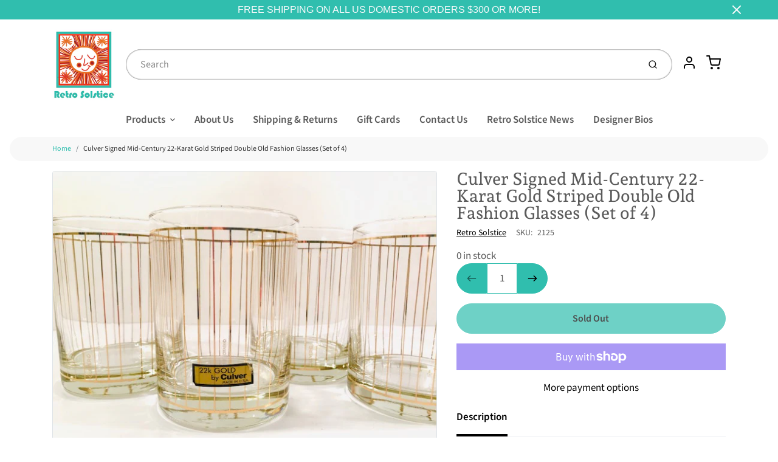

--- FILE ---
content_type: text/html; charset=utf-8
request_url: https://retrosolstice.com/products/culver-signed-mid-century-22-karat-gold-striped-double-old-fashion-glasses-set-of-4
body_size: 30780
content:
<!doctype html>

<html class="no-js culver-signed-mid-century-22-karat-gold-striped-double-old-fashion-gla product-template" lang="en">

  <head>

    <meta charset="utf-8">
<meta http-equiv="X-UA-Compatible" content="IE=edge,chrome=1">
<meta name="theme-color" content="#e87024">
<meta name="viewport" content="width=device-width,initial-scale=1"><link rel="canonical" href="https://retrosolstice.com/products/culver-signed-mid-century-22-karat-gold-striped-double-old-fashion-glasses-set-of-4">
  <link rel="shortcut icon" href="//retrosolstice.com/cdn/shop/files/favicon_32x32.png?v=1624395349" type="image/png">






<title>Culver Signed Mid-Century 22-Karat Gold Striped Double Old Fashion Gla | Retro Solstice </title>


  <meta name="description" content="Culver Signed Mid-Century 22-Karat Gold Striped Double Old Fashion Glasses (Set of 4)This beautiful 4-piece Culver signed pattern features 22-karat gold stripes and 22-karat gold bands surrounding each glassThis mid-century collection features the highest design quality as expected in Culver mid-century glassware The g">


    <meta property="og:site_name" content="Retro Solstice ">


  <meta property="og:type" content="product">
  <meta property="og:title" content="Culver Signed Mid-Century 22-Karat Gold Striped Double Old Fashion Glasses (Set of 4)">
  <meta property="og:url" content="https://retrosolstice.com/products/culver-signed-mid-century-22-karat-gold-striped-double-old-fashion-glasses-set-of-4">
  <meta property="og:description" content="Culver Signed Mid-Century 22-Karat Gold Striped Double Old Fashion Glasses (Set of 4)This beautiful 4-piece Culver signed pattern features 22-karat gold stripes and 22-karat gold bands surrounding each glassThis mid-century collection features the highest design quality as expected in Culver mid-century glassware
The glass set has the original Culver tag still intactGlasses are nice and tall and have a heavy bottom to avoid tipping overEach double old fashion glass is signed Culver and is 4 1/4" height, 3" diameterSo go ahead and call your friends over and fill the glasses all the way to the top!Set of 4">
  
    <meta property="og:image" content="http://retrosolstice.com/cdn/shop/products/IMG_5352_1200x630.jpg?v=1583971716">
    <meta property="og:image:secure_url" content="https://retrosolstice.com/cdn/shop/products/IMG_5352_1200x630.jpg?v=1583971716">
    <meta property="og:image:width" content="1200"/>
    <meta property="og:image:height" content="630"/>
  
  <meta property="og:price:amount" content="140.00">
  <meta property="og:price:currency" content="USD">



  <meta name="twitter:card" content="summary">



  <meta name="twitter:site" content="@retro_solstice">



  <meta name="twitter:title" content="Culver Signed Mid-Century 22-Karat Gold Striped Double Old Fashion Glasses (Set of 4)">
  <meta name="twitter:description" content="Culver Signed Mid-Century 22-Karat Gold Striped Double Old Fashion Glasses (Set of 4)This beautiful 4-piece Culver signed pattern features 22-karat gold stripes and 22-karat gold bands surrounding eac">
  <meta name="twitter:image" content="https://retrosolstice.com/cdn/shop/products/IMG_5352_1200x630.jpg?v=1583971716">
  <meta name="twitter:image:width" content="1024">
  <meta name="twitter:image:height" content="1024">


<link rel="preconnect" href="https://cdn.shopify.com" crossorigin>
    <link rel="preconnect" href="https://fonts.shopify.com" crossorigin>
    <link rel="preload" as="font" href="//retrosolstice.com/cdn/fonts/andada_pro/andadapro_n5.ba0525b510606c02ae6c594b730a09bb5976e04f.woff2" type="font/woff2" crossorigin>
    <link rel="preload" as="font" href="//retrosolstice.com/cdn/fonts/source_sans_pro/sourcesanspro_n4.50ae3e156aed9a794db7e94c4d00984c7b66616c.woff2" type="font/woff2" crossorigin>
    <link rel="preconnect" href="https://monorail-edge.shopifysvc.com">

    <style data-shopify>

:root {
  /* COLORS */

  --color:#5b5b5b;
  --color-mix: #9d9d9d;
  --link-color: #30beae;
  --link-color-mix: #83d8ce;
  --link-color-light: #88fff1;
  --link-color-hover: #30beae;
  --bg-color: #ffffff;
  --bg-color-dark: #b3b3b3;
  --bg-color-mix-1: #efefef;
  --bg-color-mix-2: #eaf9f7;
  --bg-color-mix-3: #cccccc;
  --bg-color-mix-4: #f8f8f8;
  --form-color: #121212;
  --bg-color-nav: #EFF0F3;
  --regular-price-color: #e87024;
  --sale-price-color: #dd3727;
  --header-logo-color: #e87024;
  --footer-logo-color: #30beae;
  --footer-color: #5b5b5b;
  --footer-bg-color: #ffffff;
  --btn-color: #000000;
  --btn-bg-color: #e87024;
  --secondary-btn-color: #000000;
  --secondary-btn-bg-color: #30beae;
  --secondary-btn-bg-color-light: #3acdbd;
  --secondary-btn-bg-hover: #269589;
  --border-color: #efefef;
  --product-grid-border-color: ;


  /* TYPOGRAPHY */

  --font-family: "Source Sans Pro",sans-serif;
  --font-size: 1.0625rem;
  --font-weight: 400;
  --font-style: normal;
  --h16-font-family: "Andada Pro",serif;
  --h16-font-weight: 500;
  --h16-font-style: normal;
  --announcement-font-family: Helvetica,Arial, sans-serif;
  --announcement-font-weight: 400;
  --announcement-font-style: normal;
  --logo-font-size: 2.4375rem;

  /* LAYOUT */
  --section-spacing: 3rem;


  /* SVGS */
  --nav-link-svg: url("data:image/svg+xml,%3Csvg width='8' height='6' viewBox='0 0 8 6' fill='%235b5b5b' xmlns='http://www.w3.org/2000/svg'%3E%3Cpath d='M0.347486 0.947461C0.584267 0.71068 0.960422 0.698218 1.21187 0.910075L1.25258 0.947461L4.00003 3.69473L6.74749 0.947461C6.98427 0.71068 7.36042 0.698218 7.61187 0.910075L7.65258 0.947461C7.88936 1.18424 7.90183 1.5604 7.68997 1.81185L7.65258 1.85256L4.45258 5.05256C4.2158 5.28934 3.83965 5.3018 3.58819 5.08994L3.54749 5.05256L0.347486 1.85256C0.0975503 1.60262 0.0975503 1.1974 0.347486 0.947461Z'/%3E%3C/svg%3E");
  --nav-link-svg-hover: url("data:image/svg+xml,%3Csvg width='8' height='6' viewBox='0 0 8 6' fill='%2330beae' xmlns='http://www.w3.org/2000/svg'%3E%3Cpath d='M0.347486 5.05256C0.584267 5.28934 0.960422 5.3018 1.21187 5.08994L1.25258 5.05256L4.00003 2.30529L6.74749 5.05256C6.98427 5.28934 7.36042 5.3018 7.61187 5.08994L7.65258 5.05256C7.88936 4.81578 7.90183 4.43962 7.68997 4.18817L7.65258 4.14746L4.45258 0.947461C4.2158 0.71068 3.83965 0.698218 3.58819 0.910075L3.54749 0.947461L0.347486 4.14746C0.0975503 4.3974 0.0975503 4.80262 0.347486 5.05256Z'/%3E%3C/svg%3E");
  --custom-select: #fff url("data:image/svg+xml,%3Csvg width='12' height='8' viewBox='0 0 12 8' fill='none' xmlns='http://www.w3.org/2000/svg'%3E%3Cpath fill-rule='evenodd' clip-rule='evenodd' d='M0.521412 0.92107C0.876583 0.565899 1.44082 0.547205 1.81799 0.86499L1.87906 0.92107L6.00023 5.04197L10.1214 0.92107C10.4766 0.565899 11.0408 0.547205 11.418 0.86499L11.4791 0.92107C11.8342 1.27624 11.8529 1.84047 11.5351 2.21765L11.4791 2.27872L6.67906 7.07871C6.32389 7.43389 5.75965 7.45258 5.38248 7.13479L5.32141 7.07871L0.521412 2.27872C0.146509 1.90381 0.146509 1.29597 0.521412 0.92107Z' fill='%234E4681'/%3E%3C/svg%3E") no-repeat right 1.5rem center/8px 10px;
  --chevron: url("data:image/svg+xml,%3Csvg width='16' height='10' viewBox='0 0 16 10' fill='%235b5b5b' fill-opacity='0.75' xmlns='http://www.w3.org/2000/svg'%3E%3Cpath d='M1.15146 1.15152C1.59542 0.707556 2.30071 0.68419 2.77219 1.08142L2.84852 1.15152L7.99999 6.30265L13.1515 1.15152C13.5954 0.707556 14.3007 0.68419 14.7722 1.08142L14.8485 1.15152C15.2925 1.59549 15.3158 2.30078 14.9186 2.77225L14.8485 2.84858L8.84852 8.84858C8.40455 9.29254 7.69926 9.31591 7.22779 8.91868L7.15146 8.84858L1.15146 2.84858C0.68283 2.37995 0.68283 1.62015 1.15146 1.15152Z'/%3E%3C/svg%3E");
  --chevron-expanded: url("data:image/svg+xml,%3Csvg width='16' height='10' viewBox='0 0 16 10' fill='%235b5b5b' fill-opacity='0.75' xmlns='http://www.w3.org/2000/svg'%3E%3Cpath d='M1.15152 8.84848C1.59549 9.29244 2.30078 9.31581 2.77225 8.91858L2.84858 8.84848L8.00005 3.69735L13.1515 8.84848C13.5955 9.29244 14.3008 9.31581 14.7723 8.91858L14.8486 8.84848C15.2925 8.40451 15.3159 7.69922 14.9187 7.22775L14.8486 7.15142L8.84858 1.15142C8.40461 0.70746 7.69932 0.684093 7.22785 1.08132L7.15152 1.15142L1.15152 7.15142C0.682892 7.62005 0.682892 8.37985 1.15152 8.84848Z'/%3E%3C/svg%3E");
  --plus: url("data:image/svg+xml,%3Csvg height='20' width='20' viewBox='0 0 20 20' fill='%235b5b5b' xmlns='http://www.w3.org/2000/svg'%3E%3Cpath d='M 19.261719 10.757812 L 0.75 10.757812 C 0.335938 10.757812 0 10.421875 0 10.007812 C 0 9.59375 0.335938 9.253906 0.75 9.253906 L 19.261719 9.253906 C 19.675781 9.253906 20.011719 9.59375 20.011719 10.007812 C 20.011719 10.421875 19.675781 10.757812 19.261719 10.757812 Z M 19.261719 10.757812'/%3E%3Cpath d='M 10.007812 20.011719 C 9.59375 20.011719 9.253906 19.675781 9.253906 19.261719 L 9.253906 0.75 C 9.253906 0.335938 9.59375 0 10.007812 0 C 10.421875 0 10.757812 0.335938 10.757812 0.75 L 10.757812 19.261719 C 10.757812 19.675781 10.421875 20.011719 10.007812 20.011719 Z M 10.007812 20.011719'/%3E%3C/svg%3E");
  --plus-expanded: url("data:image/svg+xml,%3Csvg height='20' width='20' viewBox='0 0 20 20' fill='%235b5b5b' xmlns='http://www.w3.org/2000/svg'%3E%3Cpath d='M 19.261719 10.757812 L 0.75 10.757812 C 0.335938 10.757812 0 10.421875 0 10.007812 C 0 9.59375 0.335938 9.253906 0.75 9.253906 L 19.261719 9.253906 C 19.675781 9.253906 20.011719 9.59375 20.011719 10.007812 C 20.011719 10.421875 19.675781 10.757812 19.261719 10.757812 Z M 19.261719 10.757812'/%3E%3C/svg%3E");

  /* specific colors for Shop Pay Installments Banner */
    --color-body-text: #5b5b5b;
    --color-body: #ffffff;
    --color-bg: #ffffff;
    /* End Shop Pay Installment Banner */
}
</style>

    <style>*,::after,::before{box-sizing:border-box}html{line-height:1.15;overflow-y:scroll}body{margin:0;border:0}body,html{background-color:var(--body-bg)}body{font-family:var(--font-family);font-weight:var(--font-weight);color:var(--body-color);border-color:var(--border-color);border-style:solid;line-height:1.5rem}ul{list-style:none;margin:0}h1,h2{margin:0}a{text-decoration:none}.sr-only{position:absolute;width:1px;height:1px;padding:0;margin:-1px;overflow:hidden;clip:rect(0,0,0,0);white-space:nowrap;border:0}.spinner{display:flex;justify-content:center;align-items:center;position:fixed;top:0;right:0;bottom:0;left:0;z-index:1100;pointer-events:none;background-color:var(--bg-color);transition-property:visibility,opacity;transition-delay:0.4s;transition-duration:1s;transition-timing-function:ease-in-out}.spinner .dot-1,.spinner .dot-2,.spinner .dot-3{width:.75rem;height:.75rem;margin:.25rem;border-radius:50%;background-color:var(--link-color);animation:bounce 1.4s infinite ease-in-out both}.spinner .dot-1{animation-delay:-0.32s}.spinner .dot-2{animation-delay:-0.16s}.spinner.hidden{opacity:0}.spinner.loaded{z-index:-1}@keyframes bounce{0%,100%,80%{opacity:0;transform:scale(0)}40%{opacity:1;transform:scale(1)}}button,input,optgroup,select,textarea{font-family:inherit;font-size:100%;line-height:1.15}.tw-container{max-width:1536px}.tw-block{display:block}.tw-flex{display:flex}.tw-justify-center{justify-content:center}.tw-items-start{align-items:flex-start}.tw-text-base{font-size:1rem;line-height:1.5rem}.tw-text-lg{font-size:1.125rem;line-height:1.75rem}.tw-text-xl{font-size:1.25rem;line-height:1.75rem}.tw-mx-auto{margin-left:auto;margin-right:auto}.tw-text-center{text-align:center}.tw-p-1{padding:.25rem}.tw-p-2{padding:.5rem}.tw-py-2{padding-top:.5rem;padding-bottom:.5rem}.tw-px-0{padding-left:0;padding-right:0}.tw-px-4{padding-left:1rem;padding-right:1rem}.tw-px-8{padding-left:2rem;padding-right:2rem}.tw-flex-grow{flex-grow:1}.tw-z-10{z-index:10}.tw-right-0{right:0}.tw-right-2{right:.5rem}.tw-absolute{position:absolute}.tw-border-0{border-width:0}.tw-bg-transparent{background-color:transparent}.py-3{padding-top:1rem;padding-bottom:1rem}.pt-0{padding-top:0}.pb-3{padding-bottom:1rem}@media (min-width:1024px){.pb-lg-0{padding-bottom:0}.pb-lg-1{padding-bottom:.25rem}}@media (min-width:768px){.md\:tw-py-1{padding-top:.25rem;padding-bottom:.25rem}.md\:tw-p-2{padding:.5rem}.md\:tw-right-12{right:3rem}.md\:tw-items-center{align-items:center}}.container{width:100%;padding-right:1rem;padding-left:1rem;margin-right:auto;margin-left:auto}@media (min-width:640px){.container{max-width:640px}}@media (min-width:768px){.container{max-width:768px}}@media (min-width:1024px){.container{max-width:1024px}}@media (min-width:1280px){.container{max-width:1140px}}.d-flex{display:flex}.d-inline-flex{display:inline-flex}.align-items-center{align-items:center}.justify-content-between{justify-content:space-between}.justify-content-center{justify-content:center}.justify-content-end{justify-content:flex-end}.logo{font-family:var(--h16-font-family);font-size:var(--logo-font-size);font-weight:var(--h16-font-weight);font-style:var(--h16-font-style)}@media (max-width:768px){.logo{font-size:1.625rem}.logo img{width:100%}}.logo>a{color:var(--header-logo-color)}.h1{line-height:1}.w-100{width:100%}.mb-0{margin-bottom:0}.px-0{padding-right:0;padding-left:0}.ml-2{margin-left:.5rem}.mr-2{margin-right:.5rem}.mr-3{margin-right:1rem}.mt-3{margin-top:1rem}.mt-4{margin-top:1.5rem}.d-block{display:block}.d-inline-block{display:inline-block}.position-relative{position:relative}.search .input-group{box-shadow:inset 0 0 2px var(--color)}.search .btn{color:var(--color)}.search .btn .icon{margin-left:.5rem;color:currentColor!important}.rounded-pill{border-radius:50rem}.bg-white{background-color:#fff}.form-control{display:block;width:100%;height:calc(1.5em + 1.625rem);padding:.75rem 1.5rem}.form-control::placeholder{opacity:.5;color:inherit}.input-group{position:relative;display:flex;flex-wrap:wrap;align-items:stretch;width:100%}.input-group>.form-control{position:relative;flex:1 1 auto;width:1%;min-width:0;margin-bottom:0}.input-group-append{margin-left:-.0625rem;display:flex}.input-group>.input-group-append>.btn{border-top-left-radius:0;border-bottom-left-radius:0;position:relative;z-index:2}.lh-0{line-height:0}.lh-1{line-height:1}.text-center{text-align:center}@media (min-width:768px){.text-md-center{text-align:center}}@media (min-width:768px){.col-md-4{flex:0 0 33.33333%;max-width:33.33333%;width:100%}}.btn{display:inline-block;font-weight:400;text-align:center;vertical-align:middle;background-color:transparent;border:.0625rem solid transparent;padding:.75rem 1.5rem;font-size:1rem;line-height:1.5;border-radius:.25rem}.tw-btn{text-align:center;vertical-align:middle;padding:.75rem 1.5rem;display:inline-block;font-weight:400;font-size:1rem;line-height:1.5rem;border-color:transparent;border-width:1px;border-radius:.25rem}.tw-btn-primary,.btn-primary{background-color:var(--btn-bg-color);border-color:var(--btn-bg-color);color:var(--btn-color)}.btn-menu .icon{width:2rem;height:2rem}.btn .icon{width:1rem;height:1rem;color:currentColor}.shopify-section-header .icon{color:var(--secondary-btn-color)}img,svg{display:block;vertical-align:middle}img{max-width:100%;height:auto}.d-none{display:none}.tw-hidden{display:none}@media (min-width:1024px){.d-lg-none{display:none}.d-lg-block{display:block}.ml-lg-2{margin-left:.5rem}.mr-lg-3{margin-right:1rem}.lg\:tw-mx-auto{margin-left:auto;margin-right:auto}.w-lg-auto{width:auto}}.border-0{border:0}.bg-transparent{background-color:transparent}.p-0{padding:0}.p-2{padding:.5rem}.tw-pl-3{padding-left:.75rem}.nav{display:flex;padding-left:0;margin-bottom:0;list-style:none}.main-nav .has-dropdown .nav-link.level-1{padding-right:calc(1.5rem + 8px);background-image:var(--nav-link-svg);background-position:calc(100% - 1rem) 50%;background-repeat:no-repeat}.font-600{font-weight:600}.nav-link{display:block;padding:1rem;color:var(--color);line-height:24px}.tw-flex-nowrap{flex-wrap:nowrap}p{margin:0}.main-content{opacity:0}.main-content .shopify-section{display:none}.critical-hidden{display:none}</style>


    <style>
      @font-face {
  font-family: "Andada Pro";
  font-weight: 500;
  font-style: normal;
  font-display: swap;
  src: url("//retrosolstice.com/cdn/fonts/andada_pro/andadapro_n5.ba0525b510606c02ae6c594b730a09bb5976e04f.woff2") format("woff2"),
       url("//retrosolstice.com/cdn/fonts/andada_pro/andadapro_n5.da9b2a0c8513f84fa719a512d2bf0165b8f1eef1.woff") format("woff");
}

      @font-face {
  font-family: "Source Sans Pro";
  font-weight: 400;
  font-style: normal;
  font-display: swap;
  src: url("//retrosolstice.com/cdn/fonts/source_sans_pro/sourcesanspro_n4.50ae3e156aed9a794db7e94c4d00984c7b66616c.woff2") format("woff2"),
       url("//retrosolstice.com/cdn/fonts/source_sans_pro/sourcesanspro_n4.d1662e048bd96ae7123e46600ff9744c0d84502d.woff") format("woff");
}

      @font-face {
  font-family: "Source Sans Pro";
  font-weight: 700;
  font-style: normal;
  font-display: swap;
  src: url("//retrosolstice.com/cdn/fonts/source_sans_pro/sourcesanspro_n7.41cbad1715ffa6489ec3aab1c16fda6d5bdf2235.woff2") format("woff2"),
       url("//retrosolstice.com/cdn/fonts/source_sans_pro/sourcesanspro_n7.01173495588557d2be0eb2bb2ecdf8e4f01cf917.woff") format("woff");
}

      @font-face {
  font-family: "Source Sans Pro";
  font-weight: 700;
  font-style: normal;
  font-display: swap;
  src: url("//retrosolstice.com/cdn/fonts/source_sans_pro/sourcesanspro_n7.41cbad1715ffa6489ec3aab1c16fda6d5bdf2235.woff2") format("woff2"),
       url("//retrosolstice.com/cdn/fonts/source_sans_pro/sourcesanspro_n7.01173495588557d2be0eb2bb2ecdf8e4f01cf917.woff") format("woff");
}

      @font-face {
  font-family: "Source Sans Pro";
  font-weight: 400;
  font-style: italic;
  font-display: swap;
  src: url("//retrosolstice.com/cdn/fonts/source_sans_pro/sourcesanspro_i4.130f29b9baa0095b80aea9236ca9ef6ab0069c67.woff2") format("woff2"),
       url("//retrosolstice.com/cdn/fonts/source_sans_pro/sourcesanspro_i4.6146c8c8ae7b8853ccbbc8b859fcf805016ee743.woff") format("woff");
}

      
      
    </style>

    <link rel="stylesheet" href="//retrosolstice.com/cdn/shop/t/6/assets/fonts.css?v=45176952582946001731764190655" type="text/css" media="print" onload="this.media='all'">
    
    <link rel="stylesheet" href="//retrosolstice.com/cdn/shop/t/6/assets/theme-vendor.css?v=106699446284279281741696621046" type="text/css" media="print" onload="this.media='all'">
    <link rel="stylesheet" href="//retrosolstice.com/cdn/shop/t/6/assets/theme-custom.css?v=71127866105512737081625045771" type="text/css" media="print" onload="this.media='all'">

    <noscript>
      <link rel="stylesheet" href="//retrosolstice.com/cdn/shop/t/6/assets/fonts.css?v=45176952582946001731764190655" type="text/css" media="all">
      <link rel="stylesheet" href="//retrosolstice.com/cdn/shop/t/6/assets/theme-vendor.css?v=106699446284279281741696621046" type="text/css" media="all">
    </noscript>

    
<script>
  window.Avatar = {
    theme: {
      version: "1.2.2",
      givenName: "Avatar -- Skup",
      id: 124252848322,
      current: {
        pageType: "product",
        template: "product",
        templateSuffix: null,
        templateFull: "product",
        product: {"id":4537147162720,"title":"Culver Signed Mid-Century 22-Karat Gold Striped Double Old Fashion Glasses (Set of 4)","handle":"culver-signed-mid-century-22-karat-gold-striped-double-old-fashion-glasses-set-of-4","description":"\u003cp\u003eCulver Signed Mid-Century 22-Karat Gold Striped Double Old Fashion Glasses (Set of 4)\u003cbr\u003eThis beautiful 4-piece Culver signed pattern features 22-karat gold stripes and 22-karat gold bands surrounding each glass\u003cbr\u003eThis mid-century collection features the highest design quality as expected in Culver mid-century glassware\u003c\/p\u003e\n\u003cp\u003eThe glass set has the original Culver tag still intact\u003cbr\u003eGlasses are nice and tall and have a heavy bottom to avoid tipping over\u003cbr\u003eEach double old fashion glass is signed Culver and is 4 1\/4\" height, 3\" diameter\u003cbr\u003eSo go ahead and call your friends over and fill the glasses all the way to the top!\u003cbr\u003eSet of 4\u003c\/p\u003e","published_at":"2020-03-11T18:52:24-05:00","created_at":"2020-03-11T19:08:32-05:00","vendor":"Retro Solstice","type":"Vintage Glassware","tags":["Bar \u0026 Cocktail Sets","Bar Sets","barware","cocktail glasses","Culver","mid century","retro cocktail","vintage glassware"],"price":14000,"price_min":14000,"price_max":14000,"available":false,"price_varies":false,"compare_at_price":null,"compare_at_price_min":0,"compare_at_price_max":0,"compare_at_price_varies":false,"variants":[{"id":31927625187424,"title":"Default Title","option1":"Default Title","option2":null,"option3":null,"sku":"2125","requires_shipping":true,"taxable":true,"featured_image":null,"available":false,"name":"Culver Signed Mid-Century 22-Karat Gold Striped Double Old Fashion Glasses (Set of 4)","public_title":null,"options":["Default Title"],"price":14000,"weight":0,"compare_at_price":null,"inventory_quantity":0,"inventory_management":"shopify","inventory_policy":"deny","barcode":"","requires_selling_plan":false,"selling_plan_allocations":[]}],"images":["\/\/retrosolstice.com\/cdn\/shop\/products\/IMG_5352.jpg?v=1583971716","\/\/retrosolstice.com\/cdn\/shop\/products\/IMG_5350.jpg?v=1583971716","\/\/retrosolstice.com\/cdn\/shop\/products\/IMG_5351.jpg?v=1583971716","\/\/retrosolstice.com\/cdn\/shop\/products\/IMG_5353_96534c59-d3c6-40fb-acab-5ccfb213f4d7.jpg?v=1583971716","\/\/retrosolstice.com\/cdn\/shop\/products\/IMG_5349_14afe240-1944-49f8-bdd6-a7b7b9a0d377.jpg?v=1583971717"],"featured_image":"\/\/retrosolstice.com\/cdn\/shop\/products\/IMG_5352.jpg?v=1583971716","options":["Title"],"media":[{"alt":null,"id":7443923763296,"position":1,"preview_image":{"aspect_ratio":1.333,"height":480,"width":640,"src":"\/\/retrosolstice.com\/cdn\/shop\/products\/IMG_5352.jpg?v=1583971716"},"aspect_ratio":1.333,"height":480,"media_type":"image","src":"\/\/retrosolstice.com\/cdn\/shop\/products\/IMG_5352.jpg?v=1583971716","width":640},{"alt":null,"id":7443923796064,"position":2,"preview_image":{"aspect_ratio":1.333,"height":480,"width":640,"src":"\/\/retrosolstice.com\/cdn\/shop\/products\/IMG_5350.jpg?v=1583971716"},"aspect_ratio":1.333,"height":480,"media_type":"image","src":"\/\/retrosolstice.com\/cdn\/shop\/products\/IMG_5350.jpg?v=1583971716","width":640},{"alt":null,"id":7443923828832,"position":3,"preview_image":{"aspect_ratio":1.333,"height":480,"width":640,"src":"\/\/retrosolstice.com\/cdn\/shop\/products\/IMG_5351.jpg?v=1583971716"},"aspect_ratio":1.333,"height":480,"media_type":"image","src":"\/\/retrosolstice.com\/cdn\/shop\/products\/IMG_5351.jpg?v=1583971716","width":640},{"alt":null,"id":7443923861600,"position":4,"preview_image":{"aspect_ratio":1.185,"height":540,"width":640,"src":"\/\/retrosolstice.com\/cdn\/shop\/products\/IMG_5353_96534c59-d3c6-40fb-acab-5ccfb213f4d7.jpg?v=1583971716"},"aspect_ratio":1.185,"height":540,"media_type":"image","src":"\/\/retrosolstice.com\/cdn\/shop\/products\/IMG_5353_96534c59-d3c6-40fb-acab-5ccfb213f4d7.jpg?v=1583971716","width":640},{"alt":null,"id":7443923894368,"position":5,"preview_image":{"aspect_ratio":1.333,"height":480,"width":640,"src":"\/\/retrosolstice.com\/cdn\/shop\/products\/IMG_5349_14afe240-1944-49f8-bdd6-a7b7b9a0d377.jpg?v=1583971717"},"aspect_ratio":1.333,"height":480,"media_type":"image","src":"\/\/retrosolstice.com\/cdn\/shop\/products\/IMG_5349_14afe240-1944-49f8-bdd6-a7b7b9a0d377.jpg?v=1583971717","width":640}],"requires_selling_plan":false,"selling_plan_groups":[],"content":"\u003cp\u003eCulver Signed Mid-Century 22-Karat Gold Striped Double Old Fashion Glasses (Set of 4)\u003cbr\u003eThis beautiful 4-piece Culver signed pattern features 22-karat gold stripes and 22-karat gold bands surrounding each glass\u003cbr\u003eThis mid-century collection features the highest design quality as expected in Culver mid-century glassware\u003c\/p\u003e\n\u003cp\u003eThe glass set has the original Culver tag still intact\u003cbr\u003eGlasses are nice and tall and have a heavy bottom to avoid tipping over\u003cbr\u003eEach double old fashion glass is signed Culver and is 4 1\/4\" height, 3\" diameter\u003cbr\u003eSo go ahead and call your friends over and fill the glasses all the way to the top!\u003cbr\u003eSet of 4\u003c\/p\u003e"},
        variant: {"id":31927625187424,"title":"Default Title","option1":"Default Title","option2":null,"option3":null,"sku":"2125","requires_shipping":true,"taxable":true,"featured_image":null,"available":false,"name":"Culver Signed Mid-Century 22-Karat Gold Striped Double Old Fashion Glasses (Set of 4)","public_title":null,"options":["Default Title"],"price":14000,"weight":0,"compare_at_price":null,"inventory_quantity":0,"inventory_management":"shopify","inventory_policy":"deny","barcode":"","requires_selling_plan":false,"selling_plan_allocations":[]},
        collection: null,
        cart: {"note":null,"attributes":{},"original_total_price":0,"total_price":0,"total_discount":0,"total_weight":0.0,"item_count":0,"items":[],"requires_shipping":false,"currency":"USD","items_subtotal_price":0,"cart_level_discount_applications":[],"checkout_charge_amount":0},
        locale: "en"
      },
      settings: {
        search: {
          enabled: true,
          showCollections: true,
          showArticles: false,
          showPages: false,
          showUnavailableProducts: "show",
          searchType: true,
          searchVendor: true,
          searchTag: true,
          searchSku: true,
          searchVariantTitle: true,
          searchBarcode: false,
          searchDescriptions: true,
          searchAuthor: false,
          limit: 5,
        },
        cart: {
          continueShopping: '',
          showRecsOnEmptyCart: null,
        },
        product: {
          quantity: 0,
        },
        breakpoints: {
          medium: 768,
        },
        mediaQuery: {
          mediumUp: 'screen and (min-width: 768px)',
          small: 'screen and (max-width: 767px)',
        },
      },
      i18n: {
        addToCart: "Add to Cart",
        soldOut: "Sold Out",
        unavailable: "Unavailable",
        regularPrice: "Regular price",
        salePrice: "Sale price",
        sale: "On Sale",
        unitPrice: "Unit price",
        unitPriceSeparator: "per",
        item: "item",
        items: "items",
        empty: "Your cart is currently empty.",
        continue: "Continue Shopping",
        search: {
          fromLowestPrice: "from [price]",
          placeholders: {
            products: "Products",
            collections: "Collections",
            pages: "Pages",
            articles: "Articles",
          },
          results: {
            show: "Show all product results for",
            none: "No results found for"
          }
        },
        cart: {
          item: "item",
          items: "items",
        }
      },
      keyboardKeys: {
        TAB: 9,
        ENTER: 13,
        ESCAPE: 27,
        LEFTARROW: 37,
        RIGHTARROW: 39
      }
    },
    shop: {
      root: "\/",
      moneyFormat: "${{amount}}"
    },
    icons: {
      collection: "\/\/retrosolstice.com\/cdn\/shop\/t\/6\/assets\/icon-collection_120x.png?v=40871835775874781771625045741",
      product: "\/\/retrosolstice.com\/cdn\/shop\/t\/6\/assets\/icon-product_120x.png?v=18270121676411456051625045742",
      page: "\/\/retrosolstice.com\/cdn\/shop\/t\/6\/assets\/icon-page_120x.png?v=11837369901128010581625045741",
      article: "\/\/retrosolstice.com\/cdn\/shop\/t\/6\/assets\/icon-article_120x.png?v=167074133747219596591625045740"
    },
    skup: {
      sliderCart: "page",
      exitModal: false,
    }
  };

  document.documentElement.className = document.documentElement.className.replace('no-js', 'js');
</script>


    
 <link type="text/css" href="//retrosolstice.com/cdn/shop/t/6/assets/vendors@layout.theme.css?v=118558147259443829761625045771" rel="stylesheet" media="print" onload="this.media='all'">
<noscript><link type="text/css" href="//retrosolstice.com/cdn/shop/t/6/assets/vendors@layout.theme.css?v=118558147259443829761625045771" rel="stylesheet"></noscript><link type="text/css" href="//retrosolstice.com/cdn/shop/t/6/assets/layout.theme.css?v=172249878537001422551631686098" rel="stylesheet" media="print" onload="this.media='all'">
<noscript><link type="text/css" href="//retrosolstice.com/cdn/shop/t/6/assets/layout.theme.css?v=172249878537001422551631686098" rel="stylesheet"></noscript>

<script type="text/javascript" src="//retrosolstice.com/cdn/shop/t/6/assets/vendors@layout.theme.js?v=51525194531254509021625045758" defer="defer"></script><script type="text/javascript" src="//retrosolstice.com/cdn/shop/t/6/assets/layout.theme.js?v=34214713677833687251631692112" defer="defer"></script><link rel="prefetch" href="//retrosolstice.com/cdn/shop/t/6/assets/template.cart.js?v=55280504474964700111625045749" as="script"><link rel="prefetch" href="//retrosolstice.com/cdn/shop/t/6/assets/template.collection.js?v=41261576576302010921625045751" as="script"><script type="text/javascript" src="//retrosolstice.com/cdn/shop/t/6/assets/template.product.js?v=14154423420602166121625045754" defer="defer"></script><link rel="prefetch" href="//retrosolstice.com/cdn/shop/t/6/assets/template.addresses.js?v=33110240046081545861625045747" as="script"><link rel="prefetch" href="//retrosolstice.com/cdn/shop/t/6/assets/template.login.js?v=59209747749621170661625045752" as="script">

    <script src="//retrosolstice.com/cdn/shop/t/6/assets/theme-custom.js?v=66230615287471907451625045756" defer></script>
    <script type="text/javascript">
   if (window.MSInputMethodContext && document.documentMode) {
     var scripts = document.getElementsByTagName('script')[0];
     var polyfill = document.createElement("script");
     polyfill.defer = true;
     polyfill.src = "//retrosolstice.com/cdn/shop/t/6/assets/ie11CustomProperties.min.js?v=146208399201472936201625045744";
     scripts.parentNode.insertBefore(polyfill, scripts);
   }
</script>


    <script>window.performance && window.performance.mark && window.performance.mark('shopify.content_for_header.start');</script><meta name="google-site-verification" content="cgHqxoeTGHMaHZ1FAhxt_6LhJGofhl7Ko4bYuDsJGlg">
<meta id="shopify-digital-wallet" name="shopify-digital-wallet" content="/12902175/digital_wallets/dialog">
<meta name="shopify-checkout-api-token" content="ea8e7d47cd78b9806ed1c3db27f5f213">
<meta id="in-context-paypal-metadata" data-shop-id="12902175" data-venmo-supported="false" data-environment="production" data-locale="en_US" data-paypal-v4="true" data-currency="USD">
<link rel="alternate" type="application/json+oembed" href="https://retrosolstice.com/products/culver-signed-mid-century-22-karat-gold-striped-double-old-fashion-glasses-set-of-4.oembed">
<script async="async" src="/checkouts/internal/preloads.js?locale=en-US"></script>
<link rel="preconnect" href="https://shop.app" crossorigin="anonymous">
<script async="async" src="https://shop.app/checkouts/internal/preloads.js?locale=en-US&shop_id=12902175" crossorigin="anonymous"></script>
<script id="apple-pay-shop-capabilities" type="application/json">{"shopId":12902175,"countryCode":"US","currencyCode":"USD","merchantCapabilities":["supports3DS"],"merchantId":"gid:\/\/shopify\/Shop\/12902175","merchantName":"Retro Solstice ","requiredBillingContactFields":["postalAddress","email","phone"],"requiredShippingContactFields":["postalAddress","email","phone"],"shippingType":"shipping","supportedNetworks":["visa","masterCard","amex","discover","elo","jcb"],"total":{"type":"pending","label":"Retro Solstice ","amount":"1.00"},"shopifyPaymentsEnabled":true,"supportsSubscriptions":true}</script>
<script id="shopify-features" type="application/json">{"accessToken":"ea8e7d47cd78b9806ed1c3db27f5f213","betas":["rich-media-storefront-analytics"],"domain":"retrosolstice.com","predictiveSearch":true,"shopId":12902175,"locale":"en"}</script>
<script>var Shopify = Shopify || {};
Shopify.shop = "retro-solstice-2.myshopify.com";
Shopify.locale = "en";
Shopify.currency = {"active":"USD","rate":"1.0"};
Shopify.country = "US";
Shopify.theme = {"name":"Avatar -- Skup","id":124252848322,"schema_name":"Avatar","schema_version":"1.2.2","theme_store_id":909,"role":"main"};
Shopify.theme.handle = "null";
Shopify.theme.style = {"id":null,"handle":null};
Shopify.cdnHost = "retrosolstice.com/cdn";
Shopify.routes = Shopify.routes || {};
Shopify.routes.root = "/";</script>
<script type="module">!function(o){(o.Shopify=o.Shopify||{}).modules=!0}(window);</script>
<script>!function(o){function n(){var o=[];function n(){o.push(Array.prototype.slice.apply(arguments))}return n.q=o,n}var t=o.Shopify=o.Shopify||{};t.loadFeatures=n(),t.autoloadFeatures=n()}(window);</script>
<script>
  window.ShopifyPay = window.ShopifyPay || {};
  window.ShopifyPay.apiHost = "shop.app\/pay";
  window.ShopifyPay.redirectState = null;
</script>
<script id="shop-js-analytics" type="application/json">{"pageType":"product"}</script>
<script defer="defer" async type="module" src="//retrosolstice.com/cdn/shopifycloud/shop-js/modules/v2/client.init-shop-cart-sync_C5BV16lS.en.esm.js"></script>
<script defer="defer" async type="module" src="//retrosolstice.com/cdn/shopifycloud/shop-js/modules/v2/chunk.common_CygWptCX.esm.js"></script>
<script type="module">
  await import("//retrosolstice.com/cdn/shopifycloud/shop-js/modules/v2/client.init-shop-cart-sync_C5BV16lS.en.esm.js");
await import("//retrosolstice.com/cdn/shopifycloud/shop-js/modules/v2/chunk.common_CygWptCX.esm.js");

  window.Shopify.SignInWithShop?.initShopCartSync?.({"fedCMEnabled":true,"windoidEnabled":true});

</script>
<script>
  window.Shopify = window.Shopify || {};
  if (!window.Shopify.featureAssets) window.Shopify.featureAssets = {};
  window.Shopify.featureAssets['shop-js'] = {"shop-cart-sync":["modules/v2/client.shop-cart-sync_ZFArdW7E.en.esm.js","modules/v2/chunk.common_CygWptCX.esm.js"],"init-fed-cm":["modules/v2/client.init-fed-cm_CmiC4vf6.en.esm.js","modules/v2/chunk.common_CygWptCX.esm.js"],"shop-button":["modules/v2/client.shop-button_tlx5R9nI.en.esm.js","modules/v2/chunk.common_CygWptCX.esm.js"],"shop-cash-offers":["modules/v2/client.shop-cash-offers_DOA2yAJr.en.esm.js","modules/v2/chunk.common_CygWptCX.esm.js","modules/v2/chunk.modal_D71HUcav.esm.js"],"init-windoid":["modules/v2/client.init-windoid_sURxWdc1.en.esm.js","modules/v2/chunk.common_CygWptCX.esm.js"],"shop-toast-manager":["modules/v2/client.shop-toast-manager_ClPi3nE9.en.esm.js","modules/v2/chunk.common_CygWptCX.esm.js"],"init-shop-email-lookup-coordinator":["modules/v2/client.init-shop-email-lookup-coordinator_B8hsDcYM.en.esm.js","modules/v2/chunk.common_CygWptCX.esm.js"],"init-shop-cart-sync":["modules/v2/client.init-shop-cart-sync_C5BV16lS.en.esm.js","modules/v2/chunk.common_CygWptCX.esm.js"],"avatar":["modules/v2/client.avatar_BTnouDA3.en.esm.js"],"pay-button":["modules/v2/client.pay-button_FdsNuTd3.en.esm.js","modules/v2/chunk.common_CygWptCX.esm.js"],"init-customer-accounts":["modules/v2/client.init-customer-accounts_DxDtT_ad.en.esm.js","modules/v2/client.shop-login-button_C5VAVYt1.en.esm.js","modules/v2/chunk.common_CygWptCX.esm.js","modules/v2/chunk.modal_D71HUcav.esm.js"],"init-shop-for-new-customer-accounts":["modules/v2/client.init-shop-for-new-customer-accounts_ChsxoAhi.en.esm.js","modules/v2/client.shop-login-button_C5VAVYt1.en.esm.js","modules/v2/chunk.common_CygWptCX.esm.js","modules/v2/chunk.modal_D71HUcav.esm.js"],"shop-login-button":["modules/v2/client.shop-login-button_C5VAVYt1.en.esm.js","modules/v2/chunk.common_CygWptCX.esm.js","modules/v2/chunk.modal_D71HUcav.esm.js"],"init-customer-accounts-sign-up":["modules/v2/client.init-customer-accounts-sign-up_CPSyQ0Tj.en.esm.js","modules/v2/client.shop-login-button_C5VAVYt1.en.esm.js","modules/v2/chunk.common_CygWptCX.esm.js","modules/v2/chunk.modal_D71HUcav.esm.js"],"shop-follow-button":["modules/v2/client.shop-follow-button_Cva4Ekp9.en.esm.js","modules/v2/chunk.common_CygWptCX.esm.js","modules/v2/chunk.modal_D71HUcav.esm.js"],"checkout-modal":["modules/v2/client.checkout-modal_BPM8l0SH.en.esm.js","modules/v2/chunk.common_CygWptCX.esm.js","modules/v2/chunk.modal_D71HUcav.esm.js"],"lead-capture":["modules/v2/client.lead-capture_Bi8yE_yS.en.esm.js","modules/v2/chunk.common_CygWptCX.esm.js","modules/v2/chunk.modal_D71HUcav.esm.js"],"shop-login":["modules/v2/client.shop-login_D6lNrXab.en.esm.js","modules/v2/chunk.common_CygWptCX.esm.js","modules/v2/chunk.modal_D71HUcav.esm.js"],"payment-terms":["modules/v2/client.payment-terms_CZxnsJam.en.esm.js","modules/v2/chunk.common_CygWptCX.esm.js","modules/v2/chunk.modal_D71HUcav.esm.js"]};
</script>
<script>(function() {
  var isLoaded = false;
  function asyncLoad() {
    if (isLoaded) return;
    isLoaded = true;
    var urls = ["\/\/cool-image-magnifier.product-image-zoom.com\/js\/core\/main.min.js?timestamp=1652342467\u0026shop=retro-solstice-2.myshopify.com"];
    for (var i = 0; i < urls.length; i++) {
      var s = document.createElement('script');
      s.type = 'text/javascript';
      s.async = true;
      s.src = urls[i];
      var x = document.getElementsByTagName('script')[0];
      x.parentNode.insertBefore(s, x);
    }
  };
  if(window.attachEvent) {
    window.attachEvent('onload', asyncLoad);
  } else {
    window.addEventListener('load', asyncLoad, false);
  }
})();</script>
<script id="__st">var __st={"a":12902175,"offset":-21600,"reqid":"c63aa1da-a13d-4ebd-90aa-6263ebda584a-1768682416","pageurl":"retrosolstice.com\/products\/culver-signed-mid-century-22-karat-gold-striped-double-old-fashion-glasses-set-of-4","u":"c3c9d9813ca5","p":"product","rtyp":"product","rid":4537147162720};</script>
<script>window.ShopifyPaypalV4VisibilityTracking = true;</script>
<script id="captcha-bootstrap">!function(){'use strict';const t='contact',e='account',n='new_comment',o=[[t,t],['blogs',n],['comments',n],[t,'customer']],c=[[e,'customer_login'],[e,'guest_login'],[e,'recover_customer_password'],[e,'create_customer']],r=t=>t.map((([t,e])=>`form[action*='/${t}']:not([data-nocaptcha='true']) input[name='form_type'][value='${e}']`)).join(','),a=t=>()=>t?[...document.querySelectorAll(t)].map((t=>t.form)):[];function s(){const t=[...o],e=r(t);return a(e)}const i='password',u='form_key',d=['recaptcha-v3-token','g-recaptcha-response','h-captcha-response',i],f=()=>{try{return window.sessionStorage}catch{return}},m='__shopify_v',_=t=>t.elements[u];function p(t,e,n=!1){try{const o=window.sessionStorage,c=JSON.parse(o.getItem(e)),{data:r}=function(t){const{data:e,action:n}=t;return t[m]||n?{data:e,action:n}:{data:t,action:n}}(c);for(const[e,n]of Object.entries(r))t.elements[e]&&(t.elements[e].value=n);n&&o.removeItem(e)}catch(o){console.error('form repopulation failed',{error:o})}}const l='form_type',E='cptcha';function T(t){t.dataset[E]=!0}const w=window,h=w.document,L='Shopify',v='ce_forms',y='captcha';let A=!1;((t,e)=>{const n=(g='f06e6c50-85a8-45c8-87d0-21a2b65856fe',I='https://cdn.shopify.com/shopifycloud/storefront-forms-hcaptcha/ce_storefront_forms_captcha_hcaptcha.v1.5.2.iife.js',D={infoText:'Protected by hCaptcha',privacyText:'Privacy',termsText:'Terms'},(t,e,n)=>{const o=w[L][v],c=o.bindForm;if(c)return c(t,g,e,D).then(n);var r;o.q.push([[t,g,e,D],n]),r=I,A||(h.body.append(Object.assign(h.createElement('script'),{id:'captcha-provider',async:!0,src:r})),A=!0)});var g,I,D;w[L]=w[L]||{},w[L][v]=w[L][v]||{},w[L][v].q=[],w[L][y]=w[L][y]||{},w[L][y].protect=function(t,e){n(t,void 0,e),T(t)},Object.freeze(w[L][y]),function(t,e,n,w,h,L){const[v,y,A,g]=function(t,e,n){const i=e?o:[],u=t?c:[],d=[...i,...u],f=r(d),m=r(i),_=r(d.filter((([t,e])=>n.includes(e))));return[a(f),a(m),a(_),s()]}(w,h,L),I=t=>{const e=t.target;return e instanceof HTMLFormElement?e:e&&e.form},D=t=>v().includes(t);t.addEventListener('submit',(t=>{const e=I(t);if(!e)return;const n=D(e)&&!e.dataset.hcaptchaBound&&!e.dataset.recaptchaBound,o=_(e),c=g().includes(e)&&(!o||!o.value);(n||c)&&t.preventDefault(),c&&!n&&(function(t){try{if(!f())return;!function(t){const e=f();if(!e)return;const n=_(t);if(!n)return;const o=n.value;o&&e.removeItem(o)}(t);const e=Array.from(Array(32),(()=>Math.random().toString(36)[2])).join('');!function(t,e){_(t)||t.append(Object.assign(document.createElement('input'),{type:'hidden',name:u})),t.elements[u].value=e}(t,e),function(t,e){const n=f();if(!n)return;const o=[...t.querySelectorAll(`input[type='${i}']`)].map((({name:t})=>t)),c=[...d,...o],r={};for(const[a,s]of new FormData(t).entries())c.includes(a)||(r[a]=s);n.setItem(e,JSON.stringify({[m]:1,action:t.action,data:r}))}(t,e)}catch(e){console.error('failed to persist form',e)}}(e),e.submit())}));const S=(t,e)=>{t&&!t.dataset[E]&&(n(t,e.some((e=>e===t))),T(t))};for(const o of['focusin','change'])t.addEventListener(o,(t=>{const e=I(t);D(e)&&S(e,y())}));const B=e.get('form_key'),M=e.get(l),P=B&&M;t.addEventListener('DOMContentLoaded',(()=>{const t=y();if(P)for(const e of t)e.elements[l].value===M&&p(e,B);[...new Set([...A(),...v().filter((t=>'true'===t.dataset.shopifyCaptcha))])].forEach((e=>S(e,t)))}))}(h,new URLSearchParams(w.location.search),n,t,e,['guest_login'])})(!0,!0)}();</script>
<script integrity="sha256-4kQ18oKyAcykRKYeNunJcIwy7WH5gtpwJnB7kiuLZ1E=" data-source-attribution="shopify.loadfeatures" defer="defer" src="//retrosolstice.com/cdn/shopifycloud/storefront/assets/storefront/load_feature-a0a9edcb.js" crossorigin="anonymous"></script>
<script crossorigin="anonymous" defer="defer" src="//retrosolstice.com/cdn/shopifycloud/storefront/assets/shopify_pay/storefront-65b4c6d7.js?v=20250812"></script>
<script data-source-attribution="shopify.dynamic_checkout.dynamic.init">var Shopify=Shopify||{};Shopify.PaymentButton=Shopify.PaymentButton||{isStorefrontPortableWallets:!0,init:function(){window.Shopify.PaymentButton.init=function(){};var t=document.createElement("script");t.src="https://retrosolstice.com/cdn/shopifycloud/portable-wallets/latest/portable-wallets.en.js",t.type="module",document.head.appendChild(t)}};
</script>
<script data-source-attribution="shopify.dynamic_checkout.buyer_consent">
  function portableWalletsHideBuyerConsent(e){var t=document.getElementById("shopify-buyer-consent"),n=document.getElementById("shopify-subscription-policy-button");t&&n&&(t.classList.add("hidden"),t.setAttribute("aria-hidden","true"),n.removeEventListener("click",e))}function portableWalletsShowBuyerConsent(e){var t=document.getElementById("shopify-buyer-consent"),n=document.getElementById("shopify-subscription-policy-button");t&&n&&(t.classList.remove("hidden"),t.removeAttribute("aria-hidden"),n.addEventListener("click",e))}window.Shopify?.PaymentButton&&(window.Shopify.PaymentButton.hideBuyerConsent=portableWalletsHideBuyerConsent,window.Shopify.PaymentButton.showBuyerConsent=portableWalletsShowBuyerConsent);
</script>
<script>
  function portableWalletsCleanup(e){e&&e.src&&console.error("Failed to load portable wallets script "+e.src);var t=document.querySelectorAll("shopify-accelerated-checkout .shopify-payment-button__skeleton, shopify-accelerated-checkout-cart .wallet-cart-button__skeleton"),e=document.getElementById("shopify-buyer-consent");for(let e=0;e<t.length;e++)t[e].remove();e&&e.remove()}function portableWalletsNotLoadedAsModule(e){e instanceof ErrorEvent&&"string"==typeof e.message&&e.message.includes("import.meta")&&"string"==typeof e.filename&&e.filename.includes("portable-wallets")&&(window.removeEventListener("error",portableWalletsNotLoadedAsModule),window.Shopify.PaymentButton.failedToLoad=e,"loading"===document.readyState?document.addEventListener("DOMContentLoaded",window.Shopify.PaymentButton.init):window.Shopify.PaymentButton.init())}window.addEventListener("error",portableWalletsNotLoadedAsModule);
</script>

<script type="module" src="https://retrosolstice.com/cdn/shopifycloud/portable-wallets/latest/portable-wallets.en.js" onError="portableWalletsCleanup(this)" crossorigin="anonymous"></script>
<script nomodule>
  document.addEventListener("DOMContentLoaded", portableWalletsCleanup);
</script>

<link id="shopify-accelerated-checkout-styles" rel="stylesheet" media="screen" href="https://retrosolstice.com/cdn/shopifycloud/portable-wallets/latest/accelerated-checkout-backwards-compat.css" crossorigin="anonymous">
<style id="shopify-accelerated-checkout-cart">
        #shopify-buyer-consent {
  margin-top: 1em;
  display: inline-block;
  width: 100%;
}

#shopify-buyer-consent.hidden {
  display: none;
}

#shopify-subscription-policy-button {
  background: none;
  border: none;
  padding: 0;
  text-decoration: underline;
  font-size: inherit;
  cursor: pointer;
}

#shopify-subscription-policy-button::before {
  box-shadow: none;
}

      </style>

<script>window.performance && window.performance.mark && window.performance.mark('shopify.content_for_header.end');</script>
  <link href="https://monorail-edge.shopifysvc.com" rel="dns-prefetch">
<script>(function(){if ("sendBeacon" in navigator && "performance" in window) {try {var session_token_from_headers = performance.getEntriesByType('navigation')[0].serverTiming.find(x => x.name == '_s').description;} catch {var session_token_from_headers = undefined;}var session_cookie_matches = document.cookie.match(/_shopify_s=([^;]*)/);var session_token_from_cookie = session_cookie_matches && session_cookie_matches.length === 2 ? session_cookie_matches[1] : "";var session_token = session_token_from_headers || session_token_from_cookie || "";function handle_abandonment_event(e) {var entries = performance.getEntries().filter(function(entry) {return /monorail-edge.shopifysvc.com/.test(entry.name);});if (!window.abandonment_tracked && entries.length === 0) {window.abandonment_tracked = true;var currentMs = Date.now();var navigation_start = performance.timing.navigationStart;var payload = {shop_id: 12902175,url: window.location.href,navigation_start,duration: currentMs - navigation_start,session_token,page_type: "product"};window.navigator.sendBeacon("https://monorail-edge.shopifysvc.com/v1/produce", JSON.stringify({schema_id: "online_store_buyer_site_abandonment/1.1",payload: payload,metadata: {event_created_at_ms: currentMs,event_sent_at_ms: currentMs}}));}}window.addEventListener('pagehide', handle_abandonment_event);}}());</script>
<script id="web-pixels-manager-setup">(function e(e,d,r,n,o){if(void 0===o&&(o={}),!Boolean(null===(a=null===(i=window.Shopify)||void 0===i?void 0:i.analytics)||void 0===a?void 0:a.replayQueue)){var i,a;window.Shopify=window.Shopify||{};var t=window.Shopify;t.analytics=t.analytics||{};var s=t.analytics;s.replayQueue=[],s.publish=function(e,d,r){return s.replayQueue.push([e,d,r]),!0};try{self.performance.mark("wpm:start")}catch(e){}var l=function(){var e={modern:/Edge?\/(1{2}[4-9]|1[2-9]\d|[2-9]\d{2}|\d{4,})\.\d+(\.\d+|)|Firefox\/(1{2}[4-9]|1[2-9]\d|[2-9]\d{2}|\d{4,})\.\d+(\.\d+|)|Chrom(ium|e)\/(9{2}|\d{3,})\.\d+(\.\d+|)|(Maci|X1{2}).+ Version\/(15\.\d+|(1[6-9]|[2-9]\d|\d{3,})\.\d+)([,.]\d+|)( \(\w+\)|)( Mobile\/\w+|) Safari\/|Chrome.+OPR\/(9{2}|\d{3,})\.\d+\.\d+|(CPU[ +]OS|iPhone[ +]OS|CPU[ +]iPhone|CPU IPhone OS|CPU iPad OS)[ +]+(15[._]\d+|(1[6-9]|[2-9]\d|\d{3,})[._]\d+)([._]\d+|)|Android:?[ /-](13[3-9]|1[4-9]\d|[2-9]\d{2}|\d{4,})(\.\d+|)(\.\d+|)|Android.+Firefox\/(13[5-9]|1[4-9]\d|[2-9]\d{2}|\d{4,})\.\d+(\.\d+|)|Android.+Chrom(ium|e)\/(13[3-9]|1[4-9]\d|[2-9]\d{2}|\d{4,})\.\d+(\.\d+|)|SamsungBrowser\/([2-9]\d|\d{3,})\.\d+/,legacy:/Edge?\/(1[6-9]|[2-9]\d|\d{3,})\.\d+(\.\d+|)|Firefox\/(5[4-9]|[6-9]\d|\d{3,})\.\d+(\.\d+|)|Chrom(ium|e)\/(5[1-9]|[6-9]\d|\d{3,})\.\d+(\.\d+|)([\d.]+$|.*Safari\/(?![\d.]+ Edge\/[\d.]+$))|(Maci|X1{2}).+ Version\/(10\.\d+|(1[1-9]|[2-9]\d|\d{3,})\.\d+)([,.]\d+|)( \(\w+\)|)( Mobile\/\w+|) Safari\/|Chrome.+OPR\/(3[89]|[4-9]\d|\d{3,})\.\d+\.\d+|(CPU[ +]OS|iPhone[ +]OS|CPU[ +]iPhone|CPU IPhone OS|CPU iPad OS)[ +]+(10[._]\d+|(1[1-9]|[2-9]\d|\d{3,})[._]\d+)([._]\d+|)|Android:?[ /-](13[3-9]|1[4-9]\d|[2-9]\d{2}|\d{4,})(\.\d+|)(\.\d+|)|Mobile Safari.+OPR\/([89]\d|\d{3,})\.\d+\.\d+|Android.+Firefox\/(13[5-9]|1[4-9]\d|[2-9]\d{2}|\d{4,})\.\d+(\.\d+|)|Android.+Chrom(ium|e)\/(13[3-9]|1[4-9]\d|[2-9]\d{2}|\d{4,})\.\d+(\.\d+|)|Android.+(UC? ?Browser|UCWEB|U3)[ /]?(15\.([5-9]|\d{2,})|(1[6-9]|[2-9]\d|\d{3,})\.\d+)\.\d+|SamsungBrowser\/(5\.\d+|([6-9]|\d{2,})\.\d+)|Android.+MQ{2}Browser\/(14(\.(9|\d{2,})|)|(1[5-9]|[2-9]\d|\d{3,})(\.\d+|))(\.\d+|)|K[Aa][Ii]OS\/(3\.\d+|([4-9]|\d{2,})\.\d+)(\.\d+|)/},d=e.modern,r=e.legacy,n=navigator.userAgent;return n.match(d)?"modern":n.match(r)?"legacy":"unknown"}(),u="modern"===l?"modern":"legacy",c=(null!=n?n:{modern:"",legacy:""})[u],f=function(e){return[e.baseUrl,"/wpm","/b",e.hashVersion,"modern"===e.buildTarget?"m":"l",".js"].join("")}({baseUrl:d,hashVersion:r,buildTarget:u}),m=function(e){var d=e.version,r=e.bundleTarget,n=e.surface,o=e.pageUrl,i=e.monorailEndpoint;return{emit:function(e){var a=e.status,t=e.errorMsg,s=(new Date).getTime(),l=JSON.stringify({metadata:{event_sent_at_ms:s},events:[{schema_id:"web_pixels_manager_load/3.1",payload:{version:d,bundle_target:r,page_url:o,status:a,surface:n,error_msg:t},metadata:{event_created_at_ms:s}}]});if(!i)return console&&console.warn&&console.warn("[Web Pixels Manager] No Monorail endpoint provided, skipping logging."),!1;try{return self.navigator.sendBeacon.bind(self.navigator)(i,l)}catch(e){}var u=new XMLHttpRequest;try{return u.open("POST",i,!0),u.setRequestHeader("Content-Type","text/plain"),u.send(l),!0}catch(e){return console&&console.warn&&console.warn("[Web Pixels Manager] Got an unhandled error while logging to Monorail."),!1}}}}({version:r,bundleTarget:l,surface:e.surface,pageUrl:self.location.href,monorailEndpoint:e.monorailEndpoint});try{o.browserTarget=l,function(e){var d=e.src,r=e.async,n=void 0===r||r,o=e.onload,i=e.onerror,a=e.sri,t=e.scriptDataAttributes,s=void 0===t?{}:t,l=document.createElement("script"),u=document.querySelector("head"),c=document.querySelector("body");if(l.async=n,l.src=d,a&&(l.integrity=a,l.crossOrigin="anonymous"),s)for(var f in s)if(Object.prototype.hasOwnProperty.call(s,f))try{l.dataset[f]=s[f]}catch(e){}if(o&&l.addEventListener("load",o),i&&l.addEventListener("error",i),u)u.appendChild(l);else{if(!c)throw new Error("Did not find a head or body element to append the script");c.appendChild(l)}}({src:f,async:!0,onload:function(){if(!function(){var e,d;return Boolean(null===(d=null===(e=window.Shopify)||void 0===e?void 0:e.analytics)||void 0===d?void 0:d.initialized)}()){var d=window.webPixelsManager.init(e)||void 0;if(d){var r=window.Shopify.analytics;r.replayQueue.forEach((function(e){var r=e[0],n=e[1],o=e[2];d.publishCustomEvent(r,n,o)})),r.replayQueue=[],r.publish=d.publishCustomEvent,r.visitor=d.visitor,r.initialized=!0}}},onerror:function(){return m.emit({status:"failed",errorMsg:"".concat(f," has failed to load")})},sri:function(e){var d=/^sha384-[A-Za-z0-9+/=]+$/;return"string"==typeof e&&d.test(e)}(c)?c:"",scriptDataAttributes:o}),m.emit({status:"loading"})}catch(e){m.emit({status:"failed",errorMsg:(null==e?void 0:e.message)||"Unknown error"})}}})({shopId: 12902175,storefrontBaseUrl: "https://retrosolstice.com",extensionsBaseUrl: "https://extensions.shopifycdn.com/cdn/shopifycloud/web-pixels-manager",monorailEndpoint: "https://monorail-edge.shopifysvc.com/unstable/produce_batch",surface: "storefront-renderer",enabledBetaFlags: ["2dca8a86"],webPixelsConfigList: [{"id":"68911331","eventPayloadVersion":"v1","runtimeContext":"LAX","scriptVersion":"1","type":"CUSTOM","privacyPurposes":["ANALYTICS"],"name":"Google Analytics tag (migrated)"},{"id":"shopify-app-pixel","configuration":"{}","eventPayloadVersion":"v1","runtimeContext":"STRICT","scriptVersion":"0450","apiClientId":"shopify-pixel","type":"APP","privacyPurposes":["ANALYTICS","MARKETING"]},{"id":"shopify-custom-pixel","eventPayloadVersion":"v1","runtimeContext":"LAX","scriptVersion":"0450","apiClientId":"shopify-pixel","type":"CUSTOM","privacyPurposes":["ANALYTICS","MARKETING"]}],isMerchantRequest: false,initData: {"shop":{"name":"Retro Solstice ","paymentSettings":{"currencyCode":"USD"},"myshopifyDomain":"retro-solstice-2.myshopify.com","countryCode":"US","storefrontUrl":"https:\/\/retrosolstice.com"},"customer":null,"cart":null,"checkout":null,"productVariants":[{"price":{"amount":140.0,"currencyCode":"USD"},"product":{"title":"Culver Signed Mid-Century 22-Karat Gold Striped Double Old Fashion Glasses (Set of 4)","vendor":"Retro Solstice","id":"4537147162720","untranslatedTitle":"Culver Signed Mid-Century 22-Karat Gold Striped Double Old Fashion Glasses (Set of 4)","url":"\/products\/culver-signed-mid-century-22-karat-gold-striped-double-old-fashion-glasses-set-of-4","type":"Vintage Glassware"},"id":"31927625187424","image":{"src":"\/\/retrosolstice.com\/cdn\/shop\/products\/IMG_5352.jpg?v=1583971716"},"sku":"2125","title":"Default Title","untranslatedTitle":"Default Title"}],"purchasingCompany":null},},"https://retrosolstice.com/cdn","fcfee988w5aeb613cpc8e4bc33m6693e112",{"modern":"","legacy":""},{"shopId":"12902175","storefrontBaseUrl":"https:\/\/retrosolstice.com","extensionBaseUrl":"https:\/\/extensions.shopifycdn.com\/cdn\/shopifycloud\/web-pixels-manager","surface":"storefront-renderer","enabledBetaFlags":"[\"2dca8a86\"]","isMerchantRequest":"false","hashVersion":"fcfee988w5aeb613cpc8e4bc33m6693e112","publish":"custom","events":"[[\"page_viewed\",{}],[\"product_viewed\",{\"productVariant\":{\"price\":{\"amount\":140.0,\"currencyCode\":\"USD\"},\"product\":{\"title\":\"Culver Signed Mid-Century 22-Karat Gold Striped Double Old Fashion Glasses (Set of 4)\",\"vendor\":\"Retro Solstice\",\"id\":\"4537147162720\",\"untranslatedTitle\":\"Culver Signed Mid-Century 22-Karat Gold Striped Double Old Fashion Glasses (Set of 4)\",\"url\":\"\/products\/culver-signed-mid-century-22-karat-gold-striped-double-old-fashion-glasses-set-of-4\",\"type\":\"Vintage Glassware\"},\"id\":\"31927625187424\",\"image\":{\"src\":\"\/\/retrosolstice.com\/cdn\/shop\/products\/IMG_5352.jpg?v=1583971716\"},\"sku\":\"2125\",\"title\":\"Default Title\",\"untranslatedTitle\":\"Default Title\"}}]]"});</script><script>
  window.ShopifyAnalytics = window.ShopifyAnalytics || {};
  window.ShopifyAnalytics.meta = window.ShopifyAnalytics.meta || {};
  window.ShopifyAnalytics.meta.currency = 'USD';
  var meta = {"product":{"id":4537147162720,"gid":"gid:\/\/shopify\/Product\/4537147162720","vendor":"Retro Solstice","type":"Vintage Glassware","handle":"culver-signed-mid-century-22-karat-gold-striped-double-old-fashion-glasses-set-of-4","variants":[{"id":31927625187424,"price":14000,"name":"Culver Signed Mid-Century 22-Karat Gold Striped Double Old Fashion Glasses (Set of 4)","public_title":null,"sku":"2125"}],"remote":false},"page":{"pageType":"product","resourceType":"product","resourceId":4537147162720,"requestId":"c63aa1da-a13d-4ebd-90aa-6263ebda584a-1768682416"}};
  for (var attr in meta) {
    window.ShopifyAnalytics.meta[attr] = meta[attr];
  }
</script>
<script class="analytics">
  (function () {
    var customDocumentWrite = function(content) {
      var jquery = null;

      if (window.jQuery) {
        jquery = window.jQuery;
      } else if (window.Checkout && window.Checkout.$) {
        jquery = window.Checkout.$;
      }

      if (jquery) {
        jquery('body').append(content);
      }
    };

    var hasLoggedConversion = function(token) {
      if (token) {
        return document.cookie.indexOf('loggedConversion=' + token) !== -1;
      }
      return false;
    }

    var setCookieIfConversion = function(token) {
      if (token) {
        var twoMonthsFromNow = new Date(Date.now());
        twoMonthsFromNow.setMonth(twoMonthsFromNow.getMonth() + 2);

        document.cookie = 'loggedConversion=' + token + '; expires=' + twoMonthsFromNow;
      }
    }

    var trekkie = window.ShopifyAnalytics.lib = window.trekkie = window.trekkie || [];
    if (trekkie.integrations) {
      return;
    }
    trekkie.methods = [
      'identify',
      'page',
      'ready',
      'track',
      'trackForm',
      'trackLink'
    ];
    trekkie.factory = function(method) {
      return function() {
        var args = Array.prototype.slice.call(arguments);
        args.unshift(method);
        trekkie.push(args);
        return trekkie;
      };
    };
    for (var i = 0; i < trekkie.methods.length; i++) {
      var key = trekkie.methods[i];
      trekkie[key] = trekkie.factory(key);
    }
    trekkie.load = function(config) {
      trekkie.config = config || {};
      trekkie.config.initialDocumentCookie = document.cookie;
      var first = document.getElementsByTagName('script')[0];
      var script = document.createElement('script');
      script.type = 'text/javascript';
      script.onerror = function(e) {
        var scriptFallback = document.createElement('script');
        scriptFallback.type = 'text/javascript';
        scriptFallback.onerror = function(error) {
                var Monorail = {
      produce: function produce(monorailDomain, schemaId, payload) {
        var currentMs = new Date().getTime();
        var event = {
          schema_id: schemaId,
          payload: payload,
          metadata: {
            event_created_at_ms: currentMs,
            event_sent_at_ms: currentMs
          }
        };
        return Monorail.sendRequest("https://" + monorailDomain + "/v1/produce", JSON.stringify(event));
      },
      sendRequest: function sendRequest(endpointUrl, payload) {
        // Try the sendBeacon API
        if (window && window.navigator && typeof window.navigator.sendBeacon === 'function' && typeof window.Blob === 'function' && !Monorail.isIos12()) {
          var blobData = new window.Blob([payload], {
            type: 'text/plain'
          });

          if (window.navigator.sendBeacon(endpointUrl, blobData)) {
            return true;
          } // sendBeacon was not successful

        } // XHR beacon

        var xhr = new XMLHttpRequest();

        try {
          xhr.open('POST', endpointUrl);
          xhr.setRequestHeader('Content-Type', 'text/plain');
          xhr.send(payload);
        } catch (e) {
          console.log(e);
        }

        return false;
      },
      isIos12: function isIos12() {
        return window.navigator.userAgent.lastIndexOf('iPhone; CPU iPhone OS 12_') !== -1 || window.navigator.userAgent.lastIndexOf('iPad; CPU OS 12_') !== -1;
      }
    };
    Monorail.produce('monorail-edge.shopifysvc.com',
      'trekkie_storefront_load_errors/1.1',
      {shop_id: 12902175,
      theme_id: 124252848322,
      app_name: "storefront",
      context_url: window.location.href,
      source_url: "//retrosolstice.com/cdn/s/trekkie.storefront.cd680fe47e6c39ca5d5df5f0a32d569bc48c0f27.min.js"});

        };
        scriptFallback.async = true;
        scriptFallback.src = '//retrosolstice.com/cdn/s/trekkie.storefront.cd680fe47e6c39ca5d5df5f0a32d569bc48c0f27.min.js';
        first.parentNode.insertBefore(scriptFallback, first);
      };
      script.async = true;
      script.src = '//retrosolstice.com/cdn/s/trekkie.storefront.cd680fe47e6c39ca5d5df5f0a32d569bc48c0f27.min.js';
      first.parentNode.insertBefore(script, first);
    };
    trekkie.load(
      {"Trekkie":{"appName":"storefront","development":false,"defaultAttributes":{"shopId":12902175,"isMerchantRequest":null,"themeId":124252848322,"themeCityHash":"60793452113415000","contentLanguage":"en","currency":"USD","eventMetadataId":"ffc53791-0839-4032-86c0-7d03eb96fe60"},"isServerSideCookieWritingEnabled":true,"monorailRegion":"shop_domain","enabledBetaFlags":["65f19447"]},"Session Attribution":{},"S2S":{"facebookCapiEnabled":false,"source":"trekkie-storefront-renderer","apiClientId":580111}}
    );

    var loaded = false;
    trekkie.ready(function() {
      if (loaded) return;
      loaded = true;

      window.ShopifyAnalytics.lib = window.trekkie;

      var originalDocumentWrite = document.write;
      document.write = customDocumentWrite;
      try { window.ShopifyAnalytics.merchantGoogleAnalytics.call(this); } catch(error) {};
      document.write = originalDocumentWrite;

      window.ShopifyAnalytics.lib.page(null,{"pageType":"product","resourceType":"product","resourceId":4537147162720,"requestId":"c63aa1da-a13d-4ebd-90aa-6263ebda584a-1768682416","shopifyEmitted":true});

      var match = window.location.pathname.match(/checkouts\/(.+)\/(thank_you|post_purchase)/)
      var token = match? match[1]: undefined;
      if (!hasLoggedConversion(token)) {
        setCookieIfConversion(token);
        window.ShopifyAnalytics.lib.track("Viewed Product",{"currency":"USD","variantId":31927625187424,"productId":4537147162720,"productGid":"gid:\/\/shopify\/Product\/4537147162720","name":"Culver Signed Mid-Century 22-Karat Gold Striped Double Old Fashion Glasses (Set of 4)","price":"140.00","sku":"2125","brand":"Retro Solstice","variant":null,"category":"Vintage Glassware","nonInteraction":true,"remote":false},undefined,undefined,{"shopifyEmitted":true});
      window.ShopifyAnalytics.lib.track("monorail:\/\/trekkie_storefront_viewed_product\/1.1",{"currency":"USD","variantId":31927625187424,"productId":4537147162720,"productGid":"gid:\/\/shopify\/Product\/4537147162720","name":"Culver Signed Mid-Century 22-Karat Gold Striped Double Old Fashion Glasses (Set of 4)","price":"140.00","sku":"2125","brand":"Retro Solstice","variant":null,"category":"Vintage Glassware","nonInteraction":true,"remote":false,"referer":"https:\/\/retrosolstice.com\/products\/culver-signed-mid-century-22-karat-gold-striped-double-old-fashion-glasses-set-of-4"});
      }
    });


        var eventsListenerScript = document.createElement('script');
        eventsListenerScript.async = true;
        eventsListenerScript.src = "//retrosolstice.com/cdn/shopifycloud/storefront/assets/shop_events_listener-3da45d37.js";
        document.getElementsByTagName('head')[0].appendChild(eventsListenerScript);

})();</script>
  <script>
  if (!window.ga || (window.ga && typeof window.ga !== 'function')) {
    window.ga = function ga() {
      (window.ga.q = window.ga.q || []).push(arguments);
      if (window.Shopify && window.Shopify.analytics && typeof window.Shopify.analytics.publish === 'function') {
        window.Shopify.analytics.publish("ga_stub_called", {}, {sendTo: "google_osp_migration"});
      }
      console.error("Shopify's Google Analytics stub called with:", Array.from(arguments), "\nSee https://help.shopify.com/manual/promoting-marketing/pixels/pixel-migration#google for more information.");
    };
    if (window.Shopify && window.Shopify.analytics && typeof window.Shopify.analytics.publish === 'function') {
      window.Shopify.analytics.publish("ga_stub_initialized", {}, {sendTo: "google_osp_migration"});
    }
  }
</script>
<script
  defer
  src="https://retrosolstice.com/cdn/shopifycloud/perf-kit/shopify-perf-kit-3.0.4.min.js"
  data-application="storefront-renderer"
  data-shop-id="12902175"
  data-render-region="gcp-us-central1"
  data-page-type="product"
  data-theme-instance-id="124252848322"
  data-theme-name="Avatar"
  data-theme-version="1.2.2"
  data-monorail-region="shop_domain"
  data-resource-timing-sampling-rate="10"
  data-shs="true"
  data-shs-beacon="true"
  data-shs-export-with-fetch="true"
  data-shs-logs-sample-rate="1"
  data-shs-beacon-endpoint="https://retrosolstice.com/api/collect"
></script>
</head>

  <body>

    <div class="spinner">
  <div class="dot-1"></div>
  <div class="dot-2"></div>
  <div class="dot-3"></div>
</div>


    <div class="tw-fixed tw-h-full tw-w-full tw-bg-black tw-bg-opacity-60 tw-transition-opacity tw-duration-300 tw-z-20 tw-opacity-0 tw-hidden" data-overlay>
</div>

<div class="tw-invisible tw-pointer-events-none tw--z-10" aria-hidden="true" data-intersect></div>


    <div id="shopify-section-header" class="shopify-section shopify-section-header">





<div data-section-id="header"
  data-section-type="header"
  data-section-settings='{
    "sticky": false
  }'>

  
    
<style>
  .announcement-bar__container {
    background-color: #30beae;
  }

  .announcement-bar__container .icon {
    color: #f9fafc;
  }
  .announcement-bar__content {
    color: #f9fafc;
  }
</style>

<div
  data-section-type="announcement-bar"
  data-section-id="header-announcement-bar"
  class="announcement-bar__container tw-relative tw-max-h-72 md:tw-max-h-32 tw-transition-max-h tw-duration-700"
  role="region"
  aria-label="Announcement"
  data-announcement-bar-container
  data-announcement-settings='{
    "dismiss": true,
    "autoDismiss": false,
    "delay": 15000
  }'>
  
    <a href="/collections/new-just-arrived" class="tw-absolute tw-inset-0"></a>
  

  <div class="announcement-bar__content tw-flex tw-justify-center tw-items-start md:tw-items-center tw-container tw-mx-auto tw-text-center tw-text-base tw-py-1 tw-px-8 md:tw-px-20 tw-transition-visibility tw-duration-300" role="heading" aria-level="2" data-announcement-bar-content>
    <p>FREE SHIPPING ON ALL US DOMESTIC ORDERS $300 OR MORE!</p>
    
      <button class="tw-border-0 tw-bg-transparent tw-absolute tw-right-0 md:tw-right-12 tw-p-2 md:tw-py-1 tw-z-10" aria-label="Close" data-announcement-bar-close><svg class="icon icon-close" xmlns="http://www.w3.org/2000/svg" viewBox="0 0 24 24" width="24" height="24" fill="none" stroke="currentColor" stroke-width="2" stroke-linecap="round" stroke-linejoin="round">
  <line x1="18" y1="6" x2="6" y2="18"></line>
  <line x1="6" y1="6" x2="18" y2="18"></line>
</svg>
</button>
    
  </div>
</div>

  

  <header class="header py-3  pb-lg-1   tw-bg-body" data-header>
    <div class="container">

      <div class="d-flex align-items-center justify-content-between ">

        

        

        

        

          
            <div class="logo h1 w-100 w-lg-auto mb-0 px-0 tw-font-display mr-2 mr-lg-3">
          
            <a class="d-block tw-break-words" href="/" >
              
<img class="lazyload js lg:tw-mx-auto"
                     src="//retrosolstice.com/cdn/shop/files/logo_300x300.png?v=1624394559"
                     data-src="//retrosolstice.com/cdn/shop/files/logo_{width}x.png?v=1624394559"
                     data-widths="[180, 360, 540, 720, 900, 1080, 1296, 1512, 1728, 2048]"
                     data-aspectratio="0.9022556390977443"
                     data-sizes="auto"
                     alt="Retro Solstice "
                     width="600"
                     height="665"
                     style="max-width: 105px">
                <noscript>
                  
                  <img src="//retrosolstice.com/cdn/shop/files/logo_small.png?v=1624394559"
                       srcset="//retrosolstice.com/cdn/shop/files/logo_small.png?v=1624394559 1x, //retrosolstice.com/cdn/shop/files/logo.png?v=1624394559 2x"
                       alt="Retro Solstice "
                       width="105px"
                       style="max-width: 105px">
                </noscript>
              
            </a>
          
            </div>
          
        
          <form class="search d-none d-lg-block position-relative tw-flex-grow tw-rounded-full  focus-within:tw-ring-1 focus-within:tw-ring-link focus-within:tw-ring-opacity-50" name="search" role="search" action="/search" method="get" data-search-form>
            <div class="input-group rounded-pill bg-white position-relative">
              <input
                class="form-control border-0 bg-transparent"
                type="text"
                name="q"
                placeholder="Search"
                autocomplete="off"
                
                  role="combobox"
                  aria-autocomplete="list"
                  aria-owns="predictive-search-results"
                  aria-expanded="false"
                  aria-haspopup="listbox"
                
                aria-label="Search"
                data-search-input data-search-desktop/>
              <input type="hidden" name="options[prefix]" value="last" aria-hidden="true" />
              <input type="hidden" name="type" value="product," aria-hidden="true"/>
              
  
    <input type="hidden" name="options[unavailable_products]" value="show" aria-hidden="true"/>
  

              <button class="btn d-block lh-0 border-0 bg-transparent tw-rounded-full focus-visible:tw-text-btn-bg focus-visible:tw-bg-body-mix-1 tw-hidden" data-search-clear>
                <svg class="icon icon-search-clear" xmlns="http://www.w3.org/2000/svg" viewBox="0 0 24 24" width="24" height="24" fill="none" stroke="currentColor" stroke-width="1.5" stroke-linecap="round" stroke-linejoin="round">
  <line x1="18" y1="6" x2="6" y2="18"></line>
  <line x1="6" y1="6" x2="18" y2="18"></line>
</svg>

                <span class="sr-only">Clear search</span>
              </button>
              <div class="input-group-append">
                <button class="btn d-block lh-0 border-0 bg-transparent tw-pl-3 tw-rounded-full focus-visible:tw-text-btn-bg focus-visible:tw-bg-body-mix-1 critical-hidden" type="submit">
                  <svg class="icon icon-search" xmlns="http://www.w3.org/2000/svg" viewBox="0 0 24 24" width="24" height="24" fill="none" stroke="currentColor" stroke-width="2" stroke-linecap="round" stroke-linejoin="round">
  <circle cx="11" cy="11" r="8"></circle>
  <line x1="21" y1="21" x2="16.65" y2="16.65"></line>
</svg>

                  <span class="sr-only">Submit</span>
                </button>
              </div>
            </div>
            <div class="predictive-search__container position-absolute w-100 tw-mt-0.5" data-predictive-search-results="desktop">


</div>

          </form>
        
          <ul class="p-0 mb-0  d-flex justify-content-end align-items-center ml-lg-2">
            
              <li class="d-inline-block">
                <a class="d-inline-block p-2 lh-0" href="/account/login" aria-label="Login">
                  <svg class="icon" xmlns="http://www.w3.org/2000/svg" viewBox="0 0 24 24" width="24" height="24" fill="none" stroke="currentColor" stroke-width="2" stroke-linecap="round" stroke-linejoin="round">
  <path d="M20 21v-2a4 4 0 0 0-4-4H8a4 4 0 0 0-4 4v2"></path>
  <circle cx="12" cy="7" r="4"></circle>
</svg>
<span class="sr-only">Account</span>

                </a>
              </li>
            
            <li class="d-inline-block">
              <a class="d-inline-block position-relative p-2 lh-0" href="/cart" data-slider-cart-open>
                <span class="sr-only">Cart</span>
<svg class="icon " xmlns="http://www.w3.org/2000/svg" viewBox="0 0 24 24" width="24" height="24" fill="none" stroke="currentColor" stroke-width="2" stroke-linecap="round" stroke-linejoin="round">
  <circle cx="9"  cy="21" r="1"></circle>
  <circle cx="20" cy="21" r="1"></circle>
  <path d="M1 1h4l2.68 13.39a2 2 0 0 0 2 1.61h9.72a2 2 0 0 0 2-1.61L23 6H6"></path>
</svg>

                <span class="cart-count badge badge-primary position-absolute px-0 rounded-circle tw-hidden">
                  
                </span>
              </a>
            </li>
            <li class="d-inline-block d-lg-none ml-2">
              <a class="btn-menu d-inline-block lh-0" href="#mobile-nav" data-toggle="collapse" data-target="#mobile-nav" aria-expanded="false">
                <span class="sr-only">Menu</span>
<svg class="icon" xmlns="http://www.w3.org/2000/svg" viewBox="0 0 24 24" width="24" height="24" fill="none" stroke="currentColor" stroke-width="2" stroke-linecap="round" stroke-linejoin="round">
  <line x1="3" y1="12" x2="21" y2="12"></line>
  <line x1="3" y1="6"  x2="21" y2="6" ></line>
  <line x1="3" y1="18" x2="21" y2="18"></line>
</svg>

              </a>
            </li>
          </ul>
        

      </div>

      <form class="search d-lg-none w-100 mt-3 position-relative tw-rounded-full focus-within:tw-ring-1 focus-within:tw-ring-link focus-within:tw-ring-opacity-50" name="search" role="search" action="/search" method="get" data-search-form>
        <div class="input-group rounded-pill bg-white">
          <input
            class="form-control border-0 bg-transparent"
            type="text"
            name="q"
            placeholder="Search"
            autocomplete="off"
            aria-label="Search"
            
              role="combobox"
              aria-autocomplete="list"
              aria-owns="predictive-search-results"
              aria-expanded="false"
              aria-haspopup="listbox"
            
            data-search-input data-search-mobile/>
          <input type="hidden" name="options[prefix]" value="last" aria-hidden="true" />
          <input type="hidden" name="type" value="product," />
          
  
    <input type="hidden" name="options[unavailable_products]" value="show" aria-hidden="true"/>
  

          <button class="d-block lh-0 border-0 bg-transparent tw-rounded-full tw-px-4 tw-outline-none focus-visible:tw-text-btn-bg focus-visible:tw-bg-body-mix-1 tw-hidden" data-search-clear>
            <svg class="icon icon-search-clear" xmlns="http://www.w3.org/2000/svg" viewBox="0 0 24 24" width="24" height="24" fill="none" stroke="currentColor" stroke-width="1.5" stroke-linecap="round" stroke-linejoin="round">
  <line x1="18" y1="6" x2="6" y2="18"></line>
  <line x1="6" y1="6" x2="18" y2="18"></line>
</svg>

            <span class="sr-only">Clear search</span>
          </button>
          <div class="input-group-append">
            <button class="btn d-block lh-0 border-0 bg-transparent tw-pl-3 tw-rounded-full focus-visible:tw-text-btn-bg focus-visible:tw-bg-body-mix-1 critical-hidden" type="submit">
              <svg class="icon icon-search" xmlns="http://www.w3.org/2000/svg" viewBox="0 0 24 24" width="24" height="24" fill="none" stroke="currentColor" stroke-width="2" stroke-linecap="round" stroke-linejoin="round">
  <circle cx="11" cy="11" r="8"></circle>
  <line x1="21" y1="21" x2="16.65" y2="16.65"></line>
</svg>

              <span class="sr-only">Submit</span>
            </button>
          </div>
        </div>
        <div class="predictive-search__container position-absolute w-100 tw-mt-0.5" data-predictive-search-results="mobile">


</div>

      </form>

    </div>
  </header>

  

  <nav class="main-nav d-none d-lg-block position-relative tw-bg-body tw-z-10  critical-hidden" data-header-nav>
    <div class="container">
      <ul class="nav justify-content-center align-items-center tw-flex-wrap">
        
          <li class="nav-item has-dropdown d-block ">
            <a class="nav-link level-1 position-relative  pl-3 font-600  py-3" href="/collections/all"   aria-expanded="false" aria-controls="SiteNavLabel-products" data-a11y-dropdown>
              Products 
            </a>
            
              <div id="SiteNavLabel-products"class="nav-dropdown position-absolute w-100 py-3 tw-border-t critical-hidden">
                <div class="container">
                  <div class="row">
                    <div class="col-8 py-3">
                      <ul class="nav row mb-n3">
                        
                          <li class="nav-item col-4 pb-3">
                            <a class="nav-link level-2 d-block p-0 font-7 font-600" href="/collections/new-just-arrived">
                              New Just Arrived 
                            </a>
                            
                              <ul class="nav flex-column mt-2">
                                
                              </ul>
                            
                          </li>
                        
                          <li class="nav-item col-4 pb-3">
                            <a class="nav-link level-2 d-block p-0 font-7 font-600" href="/collections">
                              Shop By Collections
                            </a>
                            
                              <ul class="nav flex-column mt-2">
                                
                              </ul>
                            
                          </li>
                        
                          <li class="nav-item col-4 pb-3">
                            <a class="nav-link level-2 d-block p-0 font-7 font-600" href="/collections/bar-cocktail-sets">
                              Mid-Century Bar & Cocktail Sets
                            </a>
                            
                              <ul class="nav flex-column mt-2">
                                
                              </ul>
                            
                          </li>
                        
                          <li class="nav-item col-4 pb-3">
                            <a class="nav-link level-2 d-block p-0 font-7 font-600" href="/collections/miscellaneous-retro">
                              Miscellaneous Mid-Century Glassware
                            </a>
                            
                              <ul class="nav flex-column mt-2">
                                
                              </ul>
                            
                          </li>
                        
                          <li class="nav-item col-4 pb-3">
                            <a class="nav-link level-2 d-block p-0 font-7 font-600" href="/collections/vintage-christmas">
                              Vintage Christmas Glassware & Gifts 
                            </a>
                            
                              <ul class="nav flex-column mt-2">
                                
                              </ul>
                            
                          </li>
                        
                          <li class="nav-item col-4 pb-3">
                            <a class="nav-link level-2 d-block p-0 font-7 font-600" href="/collections/wedding">
                              Wedding Mid-Century Glassware
                            </a>
                            
                              <ul class="nav flex-column mt-2">
                                
                              </ul>
                            
                          </li>
                        
                          <li class="nav-item col-4 pb-3">
                            <a class="nav-link level-2 d-block p-0 font-7 font-600" href="/collections/retro-home-goods">
                              Retro Home Goods & Gifts
                            </a>
                            
                              <ul class="nav flex-column mt-2">
                                
                              </ul>
                            
                          </li>
                        
                          <li class="nav-item col-4 pb-3">
                            <a class="nav-link level-2 d-block p-0 font-7 font-600" href="/collections/sale-items">
                              Sale Items Mid-Century Glassware
                            </a>
                            
                              <ul class="nav flex-column mt-2">
                                
                              </ul>
                            
                          </li>
                        
                      </ul>
                    </div>
                    <div class="col-4 py-3 d-flex align-items-start">
                      
                      
                      
                      
                      
                      <a class="nav-product d-flex align-items-center w-100 p-3 rounded" href="/products/anchor-hocking-mid-century-black-set-11"><div class="tw-w-28 tw-flex-shrink-0 border rounded bg-white" data-image-loading-placeholder>
                          <img class="lazyload"
                            data-src="//retrosolstice.com/cdn/shop/products/1116-1_{width}x.jpeg?v=1465407955"
                            data-widths="[180, 360, 540]"
                            data-aspectratio="1.3333333333333333"
                            data-sizes="auto"
                            data-parent-fit="contain"
                            width="640"
                            height="480"
                            alt="Anchor Hocking - Mid-Century Black Square with 22-Karat Gold Atomic Burst Glasses (Set of 11)"
                          />
                          <noscript>

        <img class="noscript-image"
            src="//retrosolstice.com/cdn/shop/products/1116-1_100x@2x.jpeg?v=1465407955"
            alt="Anchor Hocking - Mid-Century Black Square with 22-Karat Gold Atomic Burst Glasses (Set of 11)"
            id="FeaturedMedia-109562789984">

    
</noscript>

                        </div>
                        <div class="pl-3 pr-0">
                          <div class="font-7 font-600 text-primary">Featured Product</div>
                          <div class="mt-1 font-600 text-dark">Anchor Hocking - Mid-Century Black Square with 22-Karat Gold Atomic Burst Glasses (Set of 11)</div>
                        </div>
                      </a>
                    </div>
                  </div>
                </div>
              </div>
            
          </li>
        
          <li class="nav-item d-block ">
            <a class="nav-link level-1 position-relative  pl-3 font-600  py-3" href="/pages/about-us" >
              About Us
            </a>
            
          </li>
        
          <li class="nav-item d-block ">
            <a class="nav-link level-1 position-relative  pl-3 font-600  py-3" href="/pages/shipping-returns" >
              Shipping & Returns
            </a>
            
          </li>
        
          <li class="nav-item d-block ">
            <a class="nav-link level-1 position-relative  pl-3 font-600  py-3" href="/products/gift-card" >
              Gift Cards
            </a>
            
          </li>
        
          <li class="nav-item d-block ">
            <a class="nav-link level-1 position-relative  pl-3 font-600  py-3" href="/pages/contact-us" >
              Contact Us
            </a>
            
          </li>
        
          <li class="nav-item d-block ">
            <a class="nav-link level-1 position-relative  pl-3 font-600  py-3" href="/blogs/news" >
              Retro Solstice News
            </a>
            
          </li>
        
          <li class="nav-item d-block ">
            <a class="nav-link level-1 position-relative  pl-3 font-600  py-3" href="/pages/designer-bios-1" >
              Designer Bios
            </a>
            
          </li>
        
      </ul>
    </div>
  </nav>

  <nav id="mobile-nav" class="mobile-nav collapse d-lg-none tw-bg-body critical-hidden">
    <ul class="nav flex-column px-3 border-top  tw-flex-nowrap">
      
        <li class="nav-item has-collapse d-block border-bottom">
          <a class="nav-link level-1 py-3 pl-3 mx-n3 font-5 font-600 plus " href="/collections/all" data-toggle="collapse" data-target="#nav-collapse-1" aria-controls="nav-collapse-1" aria-expanded="false">
            Products 
          </a>
          
            <div id="nav-collapse-1" class="nav-collapse collapse px-3 mx-n3 ">
              <ul class="nav row mx-n2">
                
                  <li class="nav-item col-6 px-2 pb-3">
                    <a class="nav-link level-2 px-0 font-6 font-600" href="/collections/new-just-arrived">
                      New Just Arrived 
                    </a>
                    
                      <ul class="nav flex-column">
                        
                      </ul>
                    
                  </li>
                
                  <li class="nav-item col-6 px-2 pb-3">
                    <a class="nav-link level-2 px-0 font-6 font-600" href="/collections">
                      Shop By Collections
                    </a>
                    
                      <ul class="nav flex-column">
                        
                      </ul>
                    
                  </li>
                
                  <li class="nav-item col-6 px-2 pb-3">
                    <a class="nav-link level-2 px-0 font-6 font-600" href="/collections/bar-cocktail-sets">
                      Mid-Century Bar & Cocktail Sets
                    </a>
                    
                      <ul class="nav flex-column">
                        
                      </ul>
                    
                  </li>
                
                  <li class="nav-item col-6 px-2 pb-3">
                    <a class="nav-link level-2 px-0 font-6 font-600" href="/collections/miscellaneous-retro">
                      Miscellaneous Mid-Century Glassware
                    </a>
                    
                      <ul class="nav flex-column">
                        
                      </ul>
                    
                  </li>
                
                  <li class="nav-item col-6 px-2 pb-3">
                    <a class="nav-link level-2 px-0 font-6 font-600" href="/collections/vintage-christmas">
                      Vintage Christmas Glassware & Gifts 
                    </a>
                    
                      <ul class="nav flex-column">
                        
                      </ul>
                    
                  </li>
                
                  <li class="nav-item col-6 px-2 pb-3">
                    <a class="nav-link level-2 px-0 font-6 font-600" href="/collections/wedding">
                      Wedding Mid-Century Glassware
                    </a>
                    
                      <ul class="nav flex-column">
                        
                      </ul>
                    
                  </li>
                
                  <li class="nav-item col-6 px-2 pb-3">
                    <a class="nav-link level-2 px-0 font-6 font-600" href="/collections/retro-home-goods">
                      Retro Home Goods & Gifts
                    </a>
                    
                      <ul class="nav flex-column">
                        
                      </ul>
                    
                  </li>
                
                  <li class="nav-item col-6 px-2 pb-3">
                    <a class="nav-link level-2 px-0 font-6 font-600" href="/collections/sale-items">
                      Sale Items Mid-Century Glassware
                    </a>
                    
                      <ul class="nav flex-column">
                        
                      </ul>
                    
                  </li>
                
              </ul>
              
              
              
              
              
              <div class="pb-3">
                
                  <a class="nav-product d-flex align-items-center p-2 rounded" href="/products/anchor-hocking-mid-century-black-set-11"><div class="tw-w-24 tw-flex-shrink-0 border rounded bg-white" data-image-loading-placeholder>
                      <img class="lazyload"
                        data-src="//retrosolstice.com/cdn/shop/products/1116-1_{width}x.jpeg?v=1465407955"
                        data-widths="[180, 360, 540]"
                        data-aspectratio="1.3333333333333333"
                        data-sizes="auto"
                        data-parent-fit="contain"
                        width="640"
                        height="480"
                        alt="Anchor Hocking - Mid-Century Black Square with 22-Karat Gold Atomic Burst Glasses (Set of 11)"
                      />
                      <noscript>

        <img class="noscript-image"
            src="//retrosolstice.com/cdn/shop/products/1116-1_100x@2x.jpeg?v=1465407955"
            alt="Anchor Hocking - Mid-Century Black Square with 22-Karat Gold Atomic Burst Glasses (Set of 11)"
            id="FeaturedMedia-109562789984">

    
</noscript>

                    </div>
                    <div class="pl-3 pr-0">
                      <div class="font-7 font-600 text-primary">Featured Product</div>
                      <div class="mt-1 font-600 text-dark">Anchor Hocking - Mid-Century Black Square with 22-Karat Gold Atomic Burst Glasses (Set of 11)</div>
                    </div>
                  </a>
                
              </div>
            </div>
          
        </li>
      
        <li class="nav-item d-block border-bottom">
          <a class="nav-link level-1 py-3 pl-3 mx-n3 font-5 font-600 plus " href="/pages/about-us">
            About Us
          </a>
          
        </li>
      
        <li class="nav-item d-block border-bottom">
          <a class="nav-link level-1 py-3 pl-3 mx-n3 font-5 font-600 plus " href="/pages/shipping-returns">
            Shipping & Returns
          </a>
          
        </li>
      
        <li class="nav-item d-block border-bottom">
          <a class="nav-link level-1 py-3 pl-3 mx-n3 font-5 font-600 plus " href="/products/gift-card">
            Gift Cards
          </a>
          
        </li>
      
        <li class="nav-item d-block border-bottom">
          <a class="nav-link level-1 py-3 pl-3 mx-n3 font-5 font-600 plus " href="/pages/contact-us">
            Contact Us
          </a>
          
        </li>
      
        <li class="nav-item d-block border-bottom">
          <a class="nav-link level-1 py-3 pl-3 mx-n3 font-5 font-600 plus " href="/blogs/news">
            Retro Solstice News
          </a>
          
        </li>
      
        <li class="nav-item d-block border-bottom">
          <a class="nav-link level-1 py-3 pl-3 mx-n3 font-5 font-600 plus " href="/pages/designer-bios-1">
            Designer Bios
          </a>
          
        </li>
      
    </ul>
  </nav>

</div>


    <script type="application/ld+json">
    {
      "@context": "http://schema.org",
      "@type": "Organization",
      "name": "Retro Solstice ",
      
        
        "logo": "https:\/\/retrosolstice.com\/cdn\/shop\/files\/logo_600x.png?v=1624394559",
      
      "sameAs": [
        "https:\/\/www.facebook.com\/RetroSolstice",
        "https:\/\/twitter.com\/retro_solstice",
        "https:\/\/www.pinterest.com\/retrosolstice\/",
        "https:\/\/instagram.com\/retrosolstice",
        "",
        "",
        "",
        ""
      ],
      "url": "https:\/\/retrosolstice.com"
    }
    </script>

    
  



</div>

    <main class="main-content">
      



  


  <nav class="breadcrumb-nav mx-lg-3 critical-hidden">
    <div class="container">
      <ol class="breadcrumb px-0 py-2 font-8 bg-transparent">
        <li class="breadcrumb-item">
          <a href="/">Home</a>
        </li>
        
            
            <li class="breadcrumb-item active">
              <a href="/products/culver-signed-mid-century-22-karat-gold-striped-double-old-fashion-glasses-set-of-4" aria-current="page">Culver Signed Mid-Century 22-Karat Gold Striped Double Old Fashion Glasses (Set of 4)</a>
            </li>
          
      </ol>
    </div>
  </nav>





<div id="shopify-section-product-template" class="shopify-section shopify-section-product-template"><div data-section-id="product-template" data-section-type="product-template" data-product-handle="culver-signed-mid-century-22-karat-gold-striped-double-old-fashion-glasses-set-of-4" data-product-container data-product-settings='{
  "showUnavailable": true,
  "disableUnavailable": false,
  "enableImageZoom": true,
  "fadeInSelectors": false,
  "hideSingleOption": true,
  "ajaxSubmit": false
}'>
  <div class="container">

    <div class="row mb-n3">

      <div class="col-12 col-lg-7 pb-3" data-product-single-media-group>
        <h1 class="product-title mb-3 font-3 text-center d-md-none">
          Culver Signed Mid-Century 22-Karat Gold Striped Double Old Fashion Glasses (Set of 4)
        </h1>

        

          <div class="product-media border rounded-top bg-white swiper-container">
            
              <button class="btn p-0 lh-0 swiper-button-prev swiper-button d-md-none"></button>
            

            <div class="swiper-wrapper">
              
                






    
<style>#FeaturedMedia-product-template-7443923763296 {
    max-width: 640.0px;
    max-height: 480px;
  }
</style>

    <div
      id="ImageZoom-product-template-7443923763296"
      class="product-media__image-wrapper swiper-slide tw-mx-auto "
      style="padding-top:75.0%; height: 0"
      data-image-zoom-wrapper data-zoom="//retrosolstice.com/cdn/shop/products/IMG_5352_1024x1024@2x.jpg?v=1583971716"
      data-image-loading-placeholder
      data-media-id="7443923763296">
      <img
        class="product-media__image tw-mx-auto tw-w-full tw-max-w-full tw-absolute tw-top-0 lazyload"
        data-src="//retrosolstice.com/cdn/shop/products/IMG_5352_{width}x.jpg?v=1583971716"
        data-widths="[180, 360, 540, 720, 900, 1080, 1296, 1512, 1728, 2048]"
        data-aspectratio="1.3333333333333333"
        data-sizes="auto"
        data-parent-fit="contain"
        alt="Culver Signed Mid-Century 22-Karat Gold Striped Double Old Fashion Glasses (Set of 4)"
         data-image-zoom />
    </div>
  

              
                






    
<style>#FeaturedMedia-product-template-7443923796064 {
    max-width: 640.0px;
    max-height: 480px;
  }
</style>

    <div
      id="ImageZoom-product-template-7443923796064"
      class="product-media__image-wrapper swiper-slide tw-mx-auto  tw-invisible "
      style="padding-top:75.0%; height: 0"
      data-image-zoom-wrapper data-zoom="//retrosolstice.com/cdn/shop/products/IMG_5350_1024x1024@2x.jpg?v=1583971716"
      data-image-loading-placeholder
      data-media-id="7443923796064">
      <img
        class="product-media__image tw-mx-auto tw-w-full tw-max-w-full tw-absolute tw-top-0 lazyload"
        data-src="//retrosolstice.com/cdn/shop/products/IMG_5350_{width}x.jpg?v=1583971716"
        data-widths="[180, 360, 540, 720, 900, 1080, 1296, 1512, 1728, 2048]"
        data-aspectratio="1.3333333333333333"
        data-sizes="auto"
        data-parent-fit="contain"
        alt="Culver Signed Mid-Century 22-Karat Gold Striped Double Old Fashion Glasses (Set of 4)"
         data-image-zoom />
    </div>
  

              
                






    
<style>#FeaturedMedia-product-template-7443923828832 {
    max-width: 640.0px;
    max-height: 480px;
  }
</style>

    <div
      id="ImageZoom-product-template-7443923828832"
      class="product-media__image-wrapper swiper-slide tw-mx-auto  tw-invisible "
      style="padding-top:75.0%; height: 0"
      data-image-zoom-wrapper data-zoom="//retrosolstice.com/cdn/shop/products/IMG_5351_1024x1024@2x.jpg?v=1583971716"
      data-image-loading-placeholder
      data-media-id="7443923828832">
      <img
        class="product-media__image tw-mx-auto tw-w-full tw-max-w-full tw-absolute tw-top-0 lazyload"
        data-src="//retrosolstice.com/cdn/shop/products/IMG_5351_{width}x.jpg?v=1583971716"
        data-widths="[180, 360, 540, 720, 900, 1080, 1296, 1512, 1728, 2048]"
        data-aspectratio="1.3333333333333333"
        data-sizes="auto"
        data-parent-fit="contain"
        alt="Culver Signed Mid-Century 22-Karat Gold Striped Double Old Fashion Glasses (Set of 4)"
         data-image-zoom />
    </div>
  

              
                






    
<style>#FeaturedMedia-product-template-7443923861600 {
    max-width: 640.0px;
    max-height: 540px;
  }
</style>

    <div
      id="ImageZoom-product-template-7443923861600"
      class="product-media__image-wrapper swiper-slide tw-mx-auto  tw-invisible "
      style="padding-top:84.37500000000001%; height: 0"
      data-image-zoom-wrapper data-zoom="//retrosolstice.com/cdn/shop/products/IMG_5353_96534c59-d3c6-40fb-acab-5ccfb213f4d7_1024x1024@2x.jpg?v=1583971716"
      data-image-loading-placeholder
      data-media-id="7443923861600">
      <img
        class="product-media__image tw-mx-auto tw-w-full tw-max-w-full tw-absolute tw-top-0 lazyload"
        data-src="//retrosolstice.com/cdn/shop/products/IMG_5353_96534c59-d3c6-40fb-acab-5ccfb213f4d7_{width}x.jpg?v=1583971716"
        data-widths="[180, 360, 540, 720, 900, 1080, 1296, 1512, 1728, 2048]"
        data-aspectratio="1.1851851851851851"
        data-sizes="auto"
        data-parent-fit="contain"
        alt="Culver Signed Mid-Century 22-Karat Gold Striped Double Old Fashion Glasses (Set of 4)"
         data-image-zoom />
    </div>
  

              
                






    
<style>#FeaturedMedia-product-template-7443923894368 {
    max-width: 640.0px;
    max-height: 480px;
  }
</style>

    <div
      id="ImageZoom-product-template-7443923894368"
      class="product-media__image-wrapper swiper-slide tw-mx-auto  tw-invisible "
      style="padding-top:75.0%; height: 0"
      data-image-zoom-wrapper data-zoom="//retrosolstice.com/cdn/shop/products/IMG_5349_14afe240-1944-49f8-bdd6-a7b7b9a0d377_1024x1024@2x.jpg?v=1583971717"
      data-image-loading-placeholder
      data-media-id="7443923894368">
      <img
        class="product-media__image tw-mx-auto tw-w-full tw-max-w-full tw-absolute tw-top-0 lazyload"
        data-src="//retrosolstice.com/cdn/shop/products/IMG_5349_14afe240-1944-49f8-bdd6-a7b7b9a0d377_{width}x.jpg?v=1583971717"
        data-widths="[180, 360, 540, 720, 900, 1080, 1296, 1512, 1728, 2048]"
        data-aspectratio="1.3333333333333333"
        data-sizes="auto"
        data-parent-fit="contain"
        alt="Culver Signed Mid-Century 22-Karat Gold Striped Double Old Fashion Glasses (Set of 4)"
         data-image-zoom />
    </div>
  

              
            </div><noscript>

        <img class="noscript-image"
            src="//retrosolstice.com/cdn/shop/products/IMG_5352_600x@2x.jpg?v=1583971716"
            alt="Culver Signed Mid-Century 22-Karat Gold Striped Double Old Fashion Glasses (Set of 4)"
            id="FeaturedMedia-7443923763296">

    
</noscript>


            
              <button class="btn p-0 lh-0 swiper-button-next swiper-button d-md-none"></button>
            
          </div>

          
          

          
            <div class="tw-relative d-none d-md-block">
              <button class="btn p-0 lh-0 swiper-button-prev tw-hidden md:tw-block"></button>
              <div class="product-media-nav border-right border-bottom border-left rounded-bottom bg-white swiper-container tw-h-0">
                <div class="swiper-wrapper">
                  
                    <button class="product-media-nav-item embed-responsive embed-responsive-1by1 bg-white swiper-slide" data-image-loading-placeholder data-slide-index="0"><img class="embed-responsive-item w-auto m-auto tw-object-contain lazyload" alt="Load image into Gallery viewer, Culver Signed Mid-Century 22-Karat Gold Striped Double Old Fashion Glasses (Set of 4)
" data-src="//retrosolstice.com/cdn/shop/products/IMG_5352_200x_crop_center.jpg?v=1583971716"/>

                      <div class="tw-w-6 tw-h-6 tw-absolute tw-top-1 tw-right-1 tw-pointer-events-none"></div>

                    </button>
                  
                    <button class="product-media-nav-item embed-responsive embed-responsive-1by1 bg-white swiper-slide" data-image-loading-placeholder data-slide-index="1"><img class="embed-responsive-item w-auto m-auto tw-object-contain lazyload" alt="Load image into Gallery viewer, Culver Signed Mid-Century 22-Karat Gold Striped Double Old Fashion Glasses (Set of 4)
" data-src="//retrosolstice.com/cdn/shop/products/IMG_5350_200x_crop_center.jpg?v=1583971716"/>

                      <div class="tw-w-6 tw-h-6 tw-absolute tw-top-1 tw-right-1 tw-pointer-events-none"></div>

                    </button>
                  
                    <button class="product-media-nav-item embed-responsive embed-responsive-1by1 bg-white swiper-slide" data-image-loading-placeholder data-slide-index="2"><img class="embed-responsive-item w-auto m-auto tw-object-contain lazyload" alt="Load image into Gallery viewer, Culver Signed Mid-Century 22-Karat Gold Striped Double Old Fashion Glasses (Set of 4)
" data-src="//retrosolstice.com/cdn/shop/products/IMG_5351_200x_crop_center.jpg?v=1583971716"/>

                      <div class="tw-w-6 tw-h-6 tw-absolute tw-top-1 tw-right-1 tw-pointer-events-none"></div>

                    </button>
                  
                    <button class="product-media-nav-item embed-responsive embed-responsive-1by1 bg-white swiper-slide" data-image-loading-placeholder data-slide-index="3"><img class="embed-responsive-item w-auto m-auto tw-object-contain lazyload" alt="Load image into Gallery viewer, Culver Signed Mid-Century 22-Karat Gold Striped Double Old Fashion Glasses (Set of 4)
" data-src="//retrosolstice.com/cdn/shop/products/IMG_5353_96534c59-d3c6-40fb-acab-5ccfb213f4d7_200x_crop_center.jpg?v=1583971716"/>

                      <div class="tw-w-6 tw-h-6 tw-absolute tw-top-1 tw-right-1 tw-pointer-events-none"></div>

                    </button>
                  
                    <button class="product-media-nav-item embed-responsive embed-responsive-1by1 bg-white swiper-slide" data-image-loading-placeholder data-slide-index="4"><img class="embed-responsive-item w-auto m-auto tw-object-contain lazyload" alt="Load image into Gallery viewer, Culver Signed Mid-Century 22-Karat Gold Striped Double Old Fashion Glasses (Set of 4)
" data-src="//retrosolstice.com/cdn/shop/products/IMG_5349_14afe240-1944-49f8-bdd6-a7b7b9a0d377_200x_crop_center.jpg?v=1583971717"/>

                      <div class="tw-w-6 tw-h-6 tw-absolute tw-top-1 tw-right-1 tw-pointer-events-none"></div>

                    </button>
                  
                </div>
              </div>
              <button class="btn p-0 lh-0 swiper-button-next tw-hidden md:tw-block"></button>
            </div>
          

        

        


      </div>

      <div class="col-12 col-lg-5 pb-3">

        <h1 class="product-title mb-3 font-3 d-none d-md-block">
          Culver Signed Mid-Century 22-Karat Gold Striped Double Old Fashion Glasses (Set of 4)
        </h1>

        
          <dl class="tw-flex tw-space-x-4 tw-text-sm tw-mb-4 tw--mt-2">
            
              <div>
                <dt><span class="sr-only">Vendor</span></dt>
                <dl class="tw-underline"><a href="/collections/vendors?q=Retro%20Solstice" title="Retro Solstice">Retro Solstice</a></dl>
              </div>
            
            
              <div class="tw-flex tw-space-x-2 ">
                <dt class="tw-font-normal">SKU:</dt>
                <dd data-sku>2125</dd>
              </div>
            
          </dl>
        
        
        
		
        
        
        <div class="product-quantity">
          
          
          <span>0 in stock</span>
          
        </div>

        <form method="post" action="/cart/add" id="product_form_4537147162720" accept-charset="UTF-8" class="product-form d-flex flex-column" enctype="multipart/form-data" data-ajax-submit="false"><input type="hidden" name="form_type" value="product" /><input type="hidden" name="utf8" value="✓" />

          <input class="product-variant" type="hidden" name="id" value="31927625187424"/>
		 
           
          

          <div class="product-quantity form-group d-flex">
            <button class="product-quantity-step p-1 rounded-pill-left lh-0" type="button" data-step-down disabled>
              

<svg class="icon " xmlns="http://www.w3.org/2000/svg" viewBox="0 0 22 14" width="22" height="14" fill="currentColor" fill-rule="evenodd" clip-rule="evenodd">
  <path d="M8.43192 0.60807C8.01755 0.193703 7.35928 0.171894 6.91924 0.542643L6.848 0.60807L1.248 6.20807L1.18257 6.27931C0.832417 6.6949 0.832417 7.30516 1.18257 7.72075L1.248 7.79199L6.848 13.392L6.91924 13.4574C7.33483 13.8076 7.94508 13.8076 8.36067 13.4574L8.43192 13.392L8.49734 13.3208C8.84749 12.9052 8.84749 12.2949 8.49734 11.8793L8.43192 11.8081L4.7442 8.12003H19.96C20.5785 8.12003 21.08 7.61859 21.08 7.00003C21.08 6.40959 20.6231 5.92586 20.0435 5.8831L19.96 5.88003H4.7442L8.43192 2.19199L8.49734 2.12075C8.86809 1.68071 8.84628 1.02244 8.43192 0.60807Z"/>
</svg>

            </button>
            <input class="product-quantity-input p-1 text-center" type="number" name="quantity" value="1" min="1" aria-label="Quantity"/>
            <button class="product-quantity-step p-1 rounded-pill-right lh-0" type="button" data-step-up>
              

<svg class="icon " xmlns="http://www.w3.org/2000/svg" viewBox="0 0 22 14" width="22" height="14" fill="currentColor" fill-rule="evenodd" clip-rule="evenodd">
  <path d="M13.5681 0.60807C13.9825 0.193703 14.6407 0.171894 15.0808 0.542643L15.152 0.60807L20.752 6.20807L20.8174 6.27931C21.1676 6.6949 21.1676 7.30516 20.8174 7.72075L20.752 7.79199L15.152 13.392L15.0808 13.4574C14.6652 13.8076 14.0549 13.8076 13.6393 13.4574L13.5681 13.392L13.5027 13.3208C13.1525 12.9052 13.1525 12.2949 13.5027 11.8793L13.5681 11.8081L17.2558 8.12003H2.04004C1.42149 8.12003 0.920044 7.61859 0.920044 7.00003C0.920044 6.40959 1.37694 5.92586 1.95646 5.8831L2.04004 5.88003H17.2558L13.5681 2.19199L13.5027 2.12075C13.1319 1.68071 13.1537 1.02244 13.5681 0.60807Z"/>
</svg>

            </button>
          </div>

          <div class="product-add-to-cart">
            <button class="product-button tw-btn  tw-btn-secondary  d-flex justify-content-center align-items-center w-100 font-600 rounded-pill" type="submit" disabled>
              <span class="product-button__text">
                
                  Sold Out
                
              </span>
              
                

<svg class="icon " xmlns="http://www.w3.org/2000/svg" viewBox="0 0 22 14" width="22" height="14" fill="currentColor" fill-rule="evenodd" clip-rule="evenodd">
  <path d="M13.5681 0.60807C13.9825 0.193703 14.6407 0.171894 15.0808 0.542643L15.152 0.60807L20.752 6.20807L20.8174 6.27931C21.1676 6.6949 21.1676 7.30516 20.8174 7.72075L20.752 7.79199L15.152 13.392L15.0808 13.4574C14.6652 13.8076 14.0549 13.8076 13.6393 13.4574L13.5681 13.392L13.5027 13.3208C13.1525 12.9052 13.1525 12.2949 13.5027 11.8793L13.5681 11.8081L17.2558 8.12003H2.04004C1.42149 8.12003 0.920044 7.61859 0.920044 7.00003C0.920044 6.40959 1.37694 5.92586 1.95646 5.8831L2.04004 5.88003H17.2558L13.5681 2.19199L13.5027 2.12075C13.1319 1.68071 13.1537 1.02244 13.5681 0.60807Z"/>
</svg>

              
            </button>
            
              <div data-shopify="payment-button" class="shopify-payment-button"> <shopify-accelerated-checkout recommended="{&quot;supports_subs&quot;:true,&quot;supports_def_opts&quot;:false,&quot;name&quot;:&quot;shop_pay&quot;,&quot;wallet_params&quot;:{&quot;shopId&quot;:12902175,&quot;merchantName&quot;:&quot;Retro Solstice &quot;,&quot;personalized&quot;:true}}" fallback="{&quot;supports_subs&quot;:true,&quot;supports_def_opts&quot;:true,&quot;name&quot;:&quot;buy_it_now&quot;,&quot;wallet_params&quot;:{}}" access-token="ea8e7d47cd78b9806ed1c3db27f5f213" buyer-country="US" buyer-locale="en" buyer-currency="USD" variant-params="[{&quot;id&quot;:31927625187424,&quot;requiresShipping&quot;:true}]" shop-id="12902175" enabled-flags="[&quot;ae0f5bf6&quot;]" disabled > <div class="shopify-payment-button__button" role="button" disabled aria-hidden="true" style="background-color: transparent; border: none"> <div class="shopify-payment-button__skeleton">&nbsp;</div> </div> <div class="shopify-payment-button__more-options shopify-payment-button__skeleton" role="button" disabled aria-hidden="true">&nbsp;</div> </shopify-accelerated-checkout> <small id="shopify-buyer-consent" class="hidden" aria-hidden="true" data-consent-type="subscription"> This item is a recurring or deferred purchase. By continuing, I agree to the <span id="shopify-subscription-policy-button">cancellation policy</span> and authorize you to charge my payment method at the prices, frequency and dates listed on this page until my order is fulfilled or I cancel, if permitted. </small> </div>
            
          </div>

        <input type="hidden" name="product-id" value="4537147162720" /><input type="hidden" name="section-id" value="product-template" /></form>
        <p class="tw-hidden tw-text-center tw-font-semibold tw-w-full tw-mt-4 tw-p-1 tw-mx-auto tw-bg-red-200 tw-border-red-600 tw-border tw-rounded tw-text-black" role="alert" data-ajax-error></p>

        <div
          class="product-single__store-availability-container"
          data-store-availability-container
          data-product-title="Culver Signed Mid-Century 22-Karat Gold Striped Double Old Fashion Glasses (Set of 4)"
          data-has-only-default-variant="true"
          data-base-url="https://retrosolstice.com/"
        >
        </div>

        <style>
 .tab-contain .tab-pane {
   max-height: 250px
 }
</style>

<div class="product-tabs mt-3" data-tabs>
  <ul class="nav nav-tabs" role="tablist">

    <li class="nav-item">
      <a id="description-tab" class="nav-link font-600 mr-4 px-0 pb-3 active" data-toggle="tab" href="#description" role="tab"
        aria-controls="description" aria-selected="true" data-tab-index="0">Description</a>
    </li>

    
    

  </ul>
  <div class="rte tab-content  mt-3">

    <div class="tab-pane active" id="description" role="tabpanel" aria-labelledby="description-tab">
      <p>Culver Signed Mid-Century 22-Karat Gold Striped Double Old Fashion Glasses (Set of 4)<br>This beautiful 4-piece Culver signed pattern features 22-karat gold stripes and 22-karat gold bands surrounding each glass<br>This mid-century collection features the highest design quality as expected in Culver mid-century glassware</p>
<p>The glass set has the original Culver tag still intact<br>Glasses are nice and tall and have a heavy bottom to avoid tipping over<br>Each double old fashion glass is signed Culver and is 4 1/4" height, 3" diameter<br>So go ahead and call your friends over and fill the glasses all the way to the top!<br>Set of 4</p>
    </div>

    
    

  </div>
</div>


        


        
        <div class="tw-mt-6">
          <ul class="social-sharing tw-flex">

  
    <li>
      <a target="_blank" href="//www.facebook.com/sharer.php?u=https://retrosolstice.com/products/culver-signed-mid-century-22-karat-gold-striped-double-old-fashion-glasses-set-of-4" class="tw-mr-3 tw-py-1 tw-px-2 tw-border tw-border-grey-500">
        <i class="social-icon fa fa-facebook" aria-hidden="true"></i>
        <span class="tw-inline-block" aria-hidden="true">Share</span>
        <span class="tw-absolute tw-h-0 tw-m-0 tw-overflow-hidden tw-w-0 tw-h-0">Share on Facebook</span>
      </a>
    </li>
  

  
    <li>
      <a target="_blank" href="//twitter.com/share?text=Culver%20Signed%20Mid-Century%2022-Karat%20Gold%20Striped%20Double%20Old%20Fashion%20Glasses%20(Set%20of%204)&amp;url=https://retrosolstice.com/products/culver-signed-mid-century-22-karat-gold-striped-double-old-fashion-glasses-set-of-4" class="tw-mr-3 tw-py-1 tw-px-2 tw-border tw-border-grey-500">
        <i class="social-icon fa fa-twitter" aria-hidden="true"></i>
        <span class="tw-inline-block" aria-hidden="true">Tweet</span>
        <span class="tw-absolute tw-h-0 tw-m-0 tw-overflow-hidden tw-w-0 tw-h-0">Tweet on Twitter</span>
      </a>
    </li>
  

  
    <li>
      <a target="_blank" href="//pinterest.com/pin/create/button/?url=https://retrosolstice.com/products/culver-signed-mid-century-22-karat-gold-striped-double-old-fashion-glasses-set-of-4&amp;media=//retrosolstice.com/cdn/shop/products/IMG_5352_1024x1024.jpg?v=1583971716&amp;description=Culver%20Signed%20Mid-Century%2022-Karat%20Gold%20Striped%20Double%20Old%20Fashion%20Glasses%20(Set%20of%204)" class="tw-mr-3 tw-py-1 tw-px-2 tw-border tw-border-grey-500">
        <i class="social-icon fa fa-pinterest" aria-hidden="true"></i>
        <span class="tw-inline-block" aria-hidden="true">Pin it</span>
        <span class="tw-absolute tw-h-0 tw-m-0 tw-overflow-hidden tw-w-0 tw-h-0">Pin on Pinterest</span>
      </a>
    </li>
  

</ul>

        </div>
        

      </div>

    </div>

  </div>
</div>




  <script type="application/json" id="ProductJson-product-template">
    {"id":4537147162720,"title":"Culver Signed Mid-Century 22-Karat Gold Striped Double Old Fashion Glasses (Set of 4)","handle":"culver-signed-mid-century-22-karat-gold-striped-double-old-fashion-glasses-set-of-4","description":"\u003cp\u003eCulver Signed Mid-Century 22-Karat Gold Striped Double Old Fashion Glasses (Set of 4)\u003cbr\u003eThis beautiful 4-piece Culver signed pattern features 22-karat gold stripes and 22-karat gold bands surrounding each glass\u003cbr\u003eThis mid-century collection features the highest design quality as expected in Culver mid-century glassware\u003c\/p\u003e\n\u003cp\u003eThe glass set has the original Culver tag still intact\u003cbr\u003eGlasses are nice and tall and have a heavy bottom to avoid tipping over\u003cbr\u003eEach double old fashion glass is signed Culver and is 4 1\/4\" height, 3\" diameter\u003cbr\u003eSo go ahead and call your friends over and fill the glasses all the way to the top!\u003cbr\u003eSet of 4\u003c\/p\u003e","published_at":"2020-03-11T18:52:24-05:00","created_at":"2020-03-11T19:08:32-05:00","vendor":"Retro Solstice","type":"Vintage Glassware","tags":["Bar \u0026 Cocktail Sets","Bar Sets","barware","cocktail glasses","Culver","mid century","retro cocktail","vintage glassware"],"price":14000,"price_min":14000,"price_max":14000,"available":false,"price_varies":false,"compare_at_price":null,"compare_at_price_min":0,"compare_at_price_max":0,"compare_at_price_varies":false,"variants":[{"id":31927625187424,"title":"Default Title","option1":"Default Title","option2":null,"option3":null,"sku":"2125","requires_shipping":true,"taxable":true,"featured_image":null,"available":false,"name":"Culver Signed Mid-Century 22-Karat Gold Striped Double Old Fashion Glasses (Set of 4)","public_title":null,"options":["Default Title"],"price":14000,"weight":0,"compare_at_price":null,"inventory_quantity":0,"inventory_management":"shopify","inventory_policy":"deny","barcode":"","requires_selling_plan":false,"selling_plan_allocations":[]}],"images":["\/\/retrosolstice.com\/cdn\/shop\/products\/IMG_5352.jpg?v=1583971716","\/\/retrosolstice.com\/cdn\/shop\/products\/IMG_5350.jpg?v=1583971716","\/\/retrosolstice.com\/cdn\/shop\/products\/IMG_5351.jpg?v=1583971716","\/\/retrosolstice.com\/cdn\/shop\/products\/IMG_5353_96534c59-d3c6-40fb-acab-5ccfb213f4d7.jpg?v=1583971716","\/\/retrosolstice.com\/cdn\/shop\/products\/IMG_5349_14afe240-1944-49f8-bdd6-a7b7b9a0d377.jpg?v=1583971717"],"featured_image":"\/\/retrosolstice.com\/cdn\/shop\/products\/IMG_5352.jpg?v=1583971716","options":["Title"],"media":[{"alt":null,"id":7443923763296,"position":1,"preview_image":{"aspect_ratio":1.333,"height":480,"width":640,"src":"\/\/retrosolstice.com\/cdn\/shop\/products\/IMG_5352.jpg?v=1583971716"},"aspect_ratio":1.333,"height":480,"media_type":"image","src":"\/\/retrosolstice.com\/cdn\/shop\/products\/IMG_5352.jpg?v=1583971716","width":640},{"alt":null,"id":7443923796064,"position":2,"preview_image":{"aspect_ratio":1.333,"height":480,"width":640,"src":"\/\/retrosolstice.com\/cdn\/shop\/products\/IMG_5350.jpg?v=1583971716"},"aspect_ratio":1.333,"height":480,"media_type":"image","src":"\/\/retrosolstice.com\/cdn\/shop\/products\/IMG_5350.jpg?v=1583971716","width":640},{"alt":null,"id":7443923828832,"position":3,"preview_image":{"aspect_ratio":1.333,"height":480,"width":640,"src":"\/\/retrosolstice.com\/cdn\/shop\/products\/IMG_5351.jpg?v=1583971716"},"aspect_ratio":1.333,"height":480,"media_type":"image","src":"\/\/retrosolstice.com\/cdn\/shop\/products\/IMG_5351.jpg?v=1583971716","width":640},{"alt":null,"id":7443923861600,"position":4,"preview_image":{"aspect_ratio":1.185,"height":540,"width":640,"src":"\/\/retrosolstice.com\/cdn\/shop\/products\/IMG_5353_96534c59-d3c6-40fb-acab-5ccfb213f4d7.jpg?v=1583971716"},"aspect_ratio":1.185,"height":540,"media_type":"image","src":"\/\/retrosolstice.com\/cdn\/shop\/products\/IMG_5353_96534c59-d3c6-40fb-acab-5ccfb213f4d7.jpg?v=1583971716","width":640},{"alt":null,"id":7443923894368,"position":5,"preview_image":{"aspect_ratio":1.333,"height":480,"width":640,"src":"\/\/retrosolstice.com\/cdn\/shop\/products\/IMG_5349_14afe240-1944-49f8-bdd6-a7b7b9a0d377.jpg?v=1583971717"},"aspect_ratio":1.333,"height":480,"media_type":"image","src":"\/\/retrosolstice.com\/cdn\/shop\/products\/IMG_5349_14afe240-1944-49f8-bdd6-a7b7b9a0d377.jpg?v=1583971717","width":640}],"requires_selling_plan":false,"selling_plan_groups":[],"content":"\u003cp\u003eCulver Signed Mid-Century 22-Karat Gold Striped Double Old Fashion Glasses (Set of 4)\u003cbr\u003eThis beautiful 4-piece Culver signed pattern features 22-karat gold stripes and 22-karat gold bands surrounding each glass\u003cbr\u003eThis mid-century collection features the highest design quality as expected in Culver mid-century glassware\u003c\/p\u003e\n\u003cp\u003eThe glass set has the original Culver tag still intact\u003cbr\u003eGlasses are nice and tall and have a heavy bottom to avoid tipping over\u003cbr\u003eEach double old fashion glass is signed Culver and is 4 1\/4\" height, 3\" diameter\u003cbr\u003eSo go ahead and call your friends over and fill the glasses all the way to the top!\u003cbr\u003eSet of 4\u003c\/p\u003e"}
  </script>
  <script type="application/json" id="ModelJson-product-template">
    []
  </script>



</div>

<div id="shopify-section-product-recommendations" class="shopify-section shopify-section-product-recommendations mt-5">

  
<div class="product-recommendations" data-base-url="/recommendations/products" data-product-id="4537147162720" data-limit="5" data-section-id="product-recommendations" data-section-type="product-recommendations"></div>


</div>




<script type="application/ld+json">
    {
      "@context": "http://schema.org/",
      "@type": "Product",
      "name": "Culver Signed Mid-Century 22-Karat Gold Striped Double Old Fashion Glasses (Set of 4)",
      "url": "https:\/\/retrosolstice.com\/products\/culver-signed-mid-century-22-karat-gold-striped-double-old-fashion-glasses-set-of-4","image": [
          "https:\/\/retrosolstice.com\/cdn\/shop\/products\/IMG_5352_640x.jpg?v=1583971716"
        ],"description": "Culver Signed Mid-Century 22-Karat Gold Striped Double Old Fashion Glasses (Set of 4)This beautiful 4-piece Culver signed pattern features 22-karat gold stripes and 22-karat gold bands surrounding each glassThis mid-century collection features the highest design quality as expected in Culver mid-century glassware\nThe glass set has the original Culver tag still intactGlasses are nice and tall and have a heavy bottom to avoid tipping overEach double old fashion glass is signed Culver and is 4 1\/4\" height, 3\" diameterSo go ahead and call your friends over and fill the glasses all the way to the top!Set of 4","sku": "2125","brand": {
        "@type": "Thing",
        "name": "Retro Solstice"
      },
      "offers": [{
            "@type" : "Offer","sku": "2125","availability" : "http://schema.org/OutOfStock",
            "price" : 140.0,
            "priceCurrency" : "USD",
            "url" : "https:\/\/retrosolstice.com\/products\/culver-signed-mid-century-22-karat-gold-striped-double-old-fashion-glasses-set-of-4?variant=31927625187424"
          }
]
    }
    </script>
  


    </main>

    <div id="shopify-section-footer" class="shopify-section shopify-section-footer"><div class="critical-hidden" data-section-id="footer" data-section-type="footer">

  <div class="footer-content">
    <div class="container">

      <div class="logo h1 mb-3 lh-1 tw-font-display w-100 tw-mt-4 sm:tw-mt-0 text-left" >
        <div class=" d-inline-block tw-break-words ">
          <a href="/">
            
              Retro Solstice 
            
          </a>
        </div>
      </div>

      <div class="row mx-lg-n5">

        <div class="col-12 col-lg-5 px-lg-5">
          <div class="row">
            <div class="col-12">
              <div class="about py-3 mb-3">
                <p>Encouraging the concept of reuse, repurpose, and redesign by bringing Mid-Century vintage cocktail glassware into today's modern world. We specialize in rare and hard-to-find Mid-Century glassware and barware. We make it easy for you to start your collection today with our large selection of world-renowned Mid-Century designer glassware. Looking for a special gift for someone and can't decide? Give them a Retro Solstice Gift Card for them to choose from our large selection.</p>
              </div>
            </div>
            
            
              <div class="col-12 col-md-6">
                
                
                  <p class="h6">Email</p>
                  
                    <div class="contact mb-3">
                      <a href="mailto:jeff@retrosolstice.com">jeff@retrosolstice.com</a>
                    </div>
                  
                
              </div>
            
          </div>
        </div>

        <div class="col-12 col-lg-7 px-lg-5">
          <div class="row mt-3 mt-lg-0 mb-n3">
            
            
            

            
              <div class="col-12 col-md-4 py-3">
                
                    <div id="shopify-block-01" class="shopify-block shopify-block-menu" >

  
    <p class="h6 mb-3">Shop</p>
  

  

  
    <ul class="nav flex-column">
      
        <li class="nav-item">
          <a class="nav-link px-0" href="/pages/contact-us">Contact Retro Solstice</a>
        </li>
      
        <li class="nav-item">
          <a class="nav-link px-0" href="mailto:jeff@retrosolstice.com">jeff@retrosolstice.com</a>
        </li>
      
        <li class="nav-item">
          <a class="nav-link px-0" href="/search">Search</a>
        </li>
      
        <li class="nav-item">
          <a class="nav-link px-0" href="/pages/designer-bios-1">Designer Bios</a>
        </li>
      
    </ul>
  

</div>

                  
              </div>
            
              <div class="col-12 col-md-4 py-3">
                
                    <div id="shopify-block-cbd2e01c-4587-4c63-bd27-3e61648054b9" class="shopify-block shopify-block-text" >

  
    <p class="h6 mb-3">Customer Service</p>
  

  
    <p><a href="/pages/contact-us" title="Contact Us">Contact Us</a></p><p><a href="/policies/terms-of-service" title="Terms of Service">Terms & Conditions</a></p><p><a href="/policies/privacy-policy" title="Privacy Policy">Privacy Policy</a></p>
  

</div>

                
              </div>
            
              <div class="col-12 col-md-4 py-3">
                
                    <div id="shopify-block-18e35eb5-41a2-4ba8-af1f-9f66aa21e953" class="shopify-block shopify-block-social-icons" >

  

  
    <p class="h6 mb-3">Follow Us</p>
  

  
    <ul class="nav mx-n2 mx-md-0 tw-flex tw-justify-center md:tw-justify-start">
      
        
        
          <li class="nav-item w-md-100">
            <a class="nav-link p-2 px-md-0" href="https://www.facebook.com/RetroSolstice">
              <i class="social-icon fa fa-facebook p-1 mr-md-1 rounded text-center text-white" aria-hidden="true"></i>
              <span class="d-none d-md-inline">Facebook</span>
            </a>
          </li>
        
      
        
        
          <li class="nav-item w-md-100">
            <a class="nav-link p-2 px-md-0" href="https://twitter.com/retro_solstice">
              <i class="social-icon fa fa-twitter p-1 mr-md-1 rounded text-center text-white" aria-hidden="true"></i>
              <span class="d-none d-md-inline">Twitter</span>
            </a>
          </li>
        
      
        
        
          <li class="nav-item w-md-100">
            <a class="nav-link p-2 px-md-0" href="https://www.pinterest.com/retrosolstice/">
              <i class="social-icon fa fa-pinterest p-1 mr-md-1 rounded text-center text-white" aria-hidden="true"></i>
              <span class="d-none d-md-inline">Pinterest</span>
            </a>
          </li>
        
      
        
        
          <li class="nav-item w-md-100">
            <a class="nav-link p-2 px-md-0" href="https://instagram.com/retrosolstice">
              <i class="social-icon fa fa-instagram p-1 mr-md-1 rounded text-center text-white" aria-hidden="true"></i>
              <span class="d-none d-md-inline">Instagram</span>
            </a>
          </li>
        
      
        
        
      
        
        
      
        
        
      
        
        
      
    </ul>
  

</div>

                  
              </div>
            
          </div>
        </div>

      </div>
    </div>
  </div>

  <footer class="footer text-center">

    

    <div class="container">
      
        <span class="sr-only">Payment methods</span>
        <div class="payment-icons pb-3">
          
            <svg class="payment-icon" xmlns="http://www.w3.org/2000/svg" role="img" aria-labelledby="pi-american_express" viewBox="0 0 38 24" width="38" height="24"><title id="pi-american_express">American Express</title><path fill="#000" d="M35 0H3C1.3 0 0 1.3 0 3v18c0 1.7 1.4 3 3 3h32c1.7 0 3-1.3 3-3V3c0-1.7-1.4-3-3-3Z" opacity=".07"/><path fill="#006FCF" d="M35 1c1.1 0 2 .9 2 2v18c0 1.1-.9 2-2 2H3c-1.1 0-2-.9-2-2V3c0-1.1.9-2 2-2h32Z"/><path fill="#FFF" d="M22.012 19.936v-8.421L37 11.528v2.326l-1.732 1.852L37 17.573v2.375h-2.766l-1.47-1.622-1.46 1.628-9.292-.02Z"/><path fill="#006FCF" d="M23.013 19.012v-6.57h5.572v1.513h-3.768v1.028h3.678v1.488h-3.678v1.01h3.768v1.531h-5.572Z"/><path fill="#006FCF" d="m28.557 19.012 3.083-3.289-3.083-3.282h2.386l1.884 2.083 1.89-2.082H37v.051l-3.017 3.23L37 18.92v.093h-2.307l-1.917-2.103-1.898 2.104h-2.321Z"/><path fill="#FFF" d="M22.71 4.04h3.614l1.269 2.881V4.04h4.46l.77 2.159.771-2.159H37v8.421H19l3.71-8.421Z"/><path fill="#006FCF" d="m23.395 4.955-2.916 6.566h2l.55-1.315h2.98l.55 1.315h2.05l-2.904-6.566h-2.31Zm.25 3.777.875-2.09.873 2.09h-1.748Z"/><path fill="#006FCF" d="M28.581 11.52V4.953l2.811.01L32.84 9l1.456-4.046H37v6.565l-1.74.016v-4.51l-1.644 4.494h-1.59L30.35 7.01v4.51h-1.768Z"/></svg>

          
            <svg class="payment-icon" version="1.1" xmlns="http://www.w3.org/2000/svg" role="img" x="0" y="0" width="38" height="24" viewBox="0 0 165.521 105.965" xml:space="preserve" aria-labelledby="pi-apple_pay"><title id="pi-apple_pay">Apple Pay</title><path fill="#000" d="M150.698 0H14.823c-.566 0-1.133 0-1.698.003-.477.004-.953.009-1.43.022-1.039.028-2.087.09-3.113.274a10.51 10.51 0 0 0-2.958.975 9.932 9.932 0 0 0-4.35 4.35 10.463 10.463 0 0 0-.975 2.96C.113 9.611.052 10.658.024 11.696a70.22 70.22 0 0 0-.022 1.43C0 13.69 0 14.256 0 14.823v76.318c0 .567 0 1.132.002 1.699.003.476.009.953.022 1.43.028 1.036.09 2.084.275 3.11a10.46 10.46 0 0 0 .974 2.96 9.897 9.897 0 0 0 1.83 2.52 9.874 9.874 0 0 0 2.52 1.83c.947.483 1.917.79 2.96.977 1.025.183 2.073.245 3.112.273.477.011.953.017 1.43.02.565.004 1.132.004 1.698.004h135.875c.565 0 1.132 0 1.697-.004.476-.002.952-.009 1.431-.02 1.037-.028 2.085-.09 3.113-.273a10.478 10.478 0 0 0 2.958-.977 9.955 9.955 0 0 0 4.35-4.35c.483-.947.789-1.917.974-2.96.186-1.026.246-2.074.274-3.11.013-.477.02-.954.022-1.43.004-.567.004-1.132.004-1.699V14.824c0-.567 0-1.133-.004-1.699a63.067 63.067 0 0 0-.022-1.429c-.028-1.038-.088-2.085-.274-3.112a10.4 10.4 0 0 0-.974-2.96 9.94 9.94 0 0 0-4.35-4.35A10.52 10.52 0 0 0 156.939.3c-1.028-.185-2.076-.246-3.113-.274a71.417 71.417 0 0 0-1.431-.022C151.83 0 151.263 0 150.698 0z" /><path fill="#FFF" d="M150.698 3.532l1.672.003c.452.003.905.008 1.36.02.793.022 1.719.065 2.583.22.75.135 1.38.34 1.984.648a6.392 6.392 0 0 1 2.804 2.807c.306.6.51 1.226.645 1.983.154.854.197 1.783.218 2.58.013.45.019.9.02 1.36.005.557.005 1.113.005 1.671v76.318c0 .558 0 1.114-.004 1.682-.002.45-.008.9-.02 1.35-.022.796-.065 1.725-.221 2.589a6.855 6.855 0 0 1-.645 1.975 6.397 6.397 0 0 1-2.808 2.807c-.6.306-1.228.511-1.971.645-.881.157-1.847.2-2.574.22-.457.01-.912.017-1.379.019-.555.004-1.113.004-1.669.004H14.801c-.55 0-1.1 0-1.66-.004a74.993 74.993 0 0 1-1.35-.018c-.744-.02-1.71-.064-2.584-.22a6.938 6.938 0 0 1-1.986-.65 6.337 6.337 0 0 1-1.622-1.18 6.355 6.355 0 0 1-1.178-1.623 6.935 6.935 0 0 1-.646-1.985c-.156-.863-.2-1.788-.22-2.578a66.088 66.088 0 0 1-.02-1.355l-.003-1.327V14.474l.002-1.325a66.7 66.7 0 0 1 .02-1.357c.022-.792.065-1.717.222-2.587a6.924 6.924 0 0 1 .646-1.981c.304-.598.7-1.144 1.18-1.623a6.386 6.386 0 0 1 1.624-1.18 6.96 6.96 0 0 1 1.98-.646c.865-.155 1.792-.198 2.586-.22.452-.012.905-.017 1.354-.02l1.677-.003h135.875" /><g><g><path fill="#000" d="M43.508 35.77c1.404-1.755 2.356-4.112 2.105-6.52-2.054.102-4.56 1.355-6.012 3.112-1.303 1.504-2.456 3.959-2.156 6.266 2.306.2 4.61-1.152 6.063-2.858" /><path fill="#000" d="M45.587 39.079c-3.35-.2-6.196 1.9-7.795 1.9-1.6 0-4.049-1.8-6.698-1.751-3.447.05-6.645 2-8.395 5.1-3.598 6.2-.95 15.4 2.55 20.45 1.699 2.5 3.747 5.25 6.445 5.151 2.55-.1 3.549-1.65 6.647-1.65 3.097 0 3.997 1.65 6.696 1.6 2.798-.05 4.548-2.5 6.247-5 1.95-2.85 2.747-5.6 2.797-5.75-.05-.05-5.396-2.101-5.446-8.251-.05-5.15 4.198-7.6 4.398-7.751-2.399-3.548-6.147-3.948-7.447-4.048" /></g><g><path fill="#000" d="M78.973 32.11c7.278 0 12.347 5.017 12.347 12.321 0 7.33-5.173 12.373-12.529 12.373h-8.058V69.62h-5.822V32.11h14.062zm-8.24 19.807h6.68c5.07 0 7.954-2.729 7.954-7.46 0-4.73-2.885-7.434-7.928-7.434h-6.706v14.894z" /><path fill="#000" d="M92.764 61.847c0-4.809 3.665-7.564 10.423-7.98l7.252-.442v-2.08c0-3.04-2.001-4.704-5.562-4.704-2.938 0-5.07 1.507-5.51 3.82h-5.252c.157-4.86 4.731-8.395 10.918-8.395 6.654 0 10.995 3.483 10.995 8.89v18.663h-5.38v-4.497h-.13c-1.534 2.937-4.914 4.782-8.579 4.782-5.406 0-9.175-3.222-9.175-8.057zm17.675-2.417v-2.106l-6.472.416c-3.64.234-5.536 1.585-5.536 3.95 0 2.288 1.975 3.77 5.068 3.77 3.95 0 6.94-2.522 6.94-6.03z" /><path fill="#000" d="M120.975 79.652v-4.496c.364.051 1.247.103 1.715.103 2.573 0 4.029-1.09 4.913-3.899l.52-1.663-9.852-27.293h6.082l6.863 22.146h.13l6.862-22.146h5.927l-10.216 28.67c-2.34 6.577-5.017 8.735-10.683 8.735-.442 0-1.872-.052-2.261-.157z" /></g></g></svg>

          
            <svg class="payment-icon" viewBox="0 0 38 24" width="38" height="24" role="img" aria-labelledby="pi-discover" fill="none" xmlns="http://www.w3.org/2000/svg"><title id="pi-discover">Discover</title><path fill="#000" opacity=".07" d="M35 0H3C1.3 0 0 1.3 0 3v18c0 1.7 1.4 3 3 3h32c1.7 0 3-1.3 3-3V3c0-1.7-1.4-3-3-3z"/><path d="M35 1c1.1 0 2 .9 2 2v18c0 1.1-.9 2-2 2H3c-1.1 0-2-.9-2-2V3c0-1.1.9-2 2-2h32z" fill="#fff"/><path d="M3.57 7.16H2v5.5h1.57c.83 0 1.43-.2 1.96-.63.63-.52 1-1.3 1-2.11-.01-1.63-1.22-2.76-2.96-2.76zm1.26 4.14c-.34.3-.77.44-1.47.44h-.29V8.1h.29c.69 0 1.11.12 1.47.44.37.33.59.84.59 1.37 0 .53-.22 1.06-.59 1.39zm2.19-4.14h1.07v5.5H7.02v-5.5zm3.69 2.11c-.64-.24-.83-.4-.83-.69 0-.35.34-.61.8-.61.32 0 .59.13.86.45l.56-.73c-.46-.4-1.01-.61-1.62-.61-.97 0-1.72.68-1.72 1.58 0 .76.35 1.15 1.35 1.51.42.15.63.25.74.31.21.14.32.34.32.57 0 .45-.35.78-.83.78-.51 0-.92-.26-1.17-.73l-.69.67c.49.73 1.09 1.05 1.9 1.05 1.11 0 1.9-.74 1.9-1.81.02-.89-.35-1.29-1.57-1.74zm1.92.65c0 1.62 1.27 2.87 2.9 2.87.46 0 .86-.09 1.34-.32v-1.26c-.43.43-.81.6-1.29.6-1.08 0-1.85-.78-1.85-1.9 0-1.06.79-1.89 1.8-1.89.51 0 .9.18 1.34.62V7.38c-.47-.24-.86-.34-1.32-.34-1.61 0-2.92 1.28-2.92 2.88zm12.76.94l-1.47-3.7h-1.17l2.33 5.64h.58l2.37-5.64h-1.16l-1.48 3.7zm3.13 1.8h3.04v-.93h-1.97v-1.48h1.9v-.93h-1.9V8.1h1.97v-.94h-3.04v5.5zm7.29-3.87c0-1.03-.71-1.62-1.95-1.62h-1.59v5.5h1.07v-2.21h.14l1.48 2.21h1.32l-1.73-2.32c.81-.17 1.26-.72 1.26-1.56zm-2.16.91h-.31V8.03h.33c.67 0 1.03.28 1.03.82 0 .55-.36.85-1.05.85z" fill="#231F20"/><path d="M20.16 12.86a2.931 2.931 0 100-5.862 2.931 2.931 0 000 5.862z" fill="url(#pi-paint0_linear)"/><path opacity=".65" d="M20.16 12.86a2.931 2.931 0 100-5.862 2.931 2.931 0 000 5.862z" fill="url(#pi-paint1_linear)"/><path d="M36.57 7.506c0-.1-.07-.15-.18-.15h-.16v.48h.12v-.19l.14.19h.14l-.16-.2c.06-.01.1-.06.1-.13zm-.2.07h-.02v-.13h.02c.06 0 .09.02.09.06 0 .05-.03.07-.09.07z" fill="#231F20"/><path d="M36.41 7.176c-.23 0-.42.19-.42.42 0 .23.19.42.42.42.23 0 .42-.19.42-.42 0-.23-.19-.42-.42-.42zm0 .77c-.18 0-.34-.15-.34-.35 0-.19.15-.35.34-.35.18 0 .33.16.33.35 0 .19-.15.35-.33.35z" fill="#231F20"/><path d="M37 12.984S27.09 19.873 8.976 23h26.023a2 2 0 002-1.984l.024-3.02L37 12.985z" fill="#F48120"/><defs><linearGradient id="pi-paint0_linear" x1="21.657" y1="12.275" x2="19.632" y2="9.104" gradientUnits="userSpaceOnUse"><stop stop-color="#F89F20"/><stop offset=".25" stop-color="#F79A20"/><stop offset=".533" stop-color="#F68D20"/><stop offset=".62" stop-color="#F58720"/><stop offset=".723" stop-color="#F48120"/><stop offset="1" stop-color="#F37521"/></linearGradient><linearGradient id="pi-paint1_linear" x1="21.338" y1="12.232" x2="18.378" y2="6.446" gradientUnits="userSpaceOnUse"><stop stop-color="#F58720"/><stop offset=".359" stop-color="#E16F27"/><stop offset=".703" stop-color="#D4602C"/><stop offset=".982" stop-color="#D05B2E"/></linearGradient></defs></svg>
          
            <svg class="payment-icon" xmlns="http://www.w3.org/2000/svg" role="img" viewBox="0 0 38 24" width="38" height="24" aria-labelledby="pi-google_pay"><title id="pi-google_pay">Google Pay</title><path d="M35 0H3C1.3 0 0 1.3 0 3v18c0 1.7 1.4 3 3 3h32c1.7 0 3-1.3 3-3V3c0-1.7-1.4-3-3-3z" fill="#000" opacity=".07"/><path d="M35 1c1.1 0 2 .9 2 2v18c0 1.1-.9 2-2 2H3c-1.1 0-2-.9-2-2V3c0-1.1.9-2 2-2h32" fill="#FFF"/><path d="M18.093 11.976v3.2h-1.018v-7.9h2.691a2.447 2.447 0 0 1 1.747.692 2.28 2.28 0 0 1 .11 3.224l-.11.116c-.47.447-1.098.69-1.747.674l-1.673-.006zm0-3.732v2.788h1.698c.377.012.741-.135 1.005-.404a1.391 1.391 0 0 0-1.005-2.354l-1.698-.03zm6.484 1.348c.65-.03 1.286.188 1.778.613.445.43.682 1.03.65 1.649v3.334h-.969v-.766h-.049a1.93 1.93 0 0 1-1.673.931 2.17 2.17 0 0 1-1.496-.533 1.667 1.667 0 0 1-.613-1.324 1.606 1.606 0 0 1 .613-1.336 2.746 2.746 0 0 1 1.698-.515c.517-.02 1.03.093 1.49.331v-.208a1.134 1.134 0 0 0-.417-.901 1.416 1.416 0 0 0-.98-.368 1.545 1.545 0 0 0-1.319.717l-.895-.564a2.488 2.488 0 0 1 2.182-1.06zM23.29 13.52a.79.79 0 0 0 .337.662c.223.176.5.269.785.263.429-.001.84-.17 1.146-.472.305-.286.478-.685.478-1.103a2.047 2.047 0 0 0-1.324-.374 1.716 1.716 0 0 0-1.03.294.883.883 0 0 0-.392.73zm9.286-3.75l-3.39 7.79h-1.048l1.281-2.728-2.224-5.062h1.103l1.612 3.885 1.569-3.885h1.097z" fill="#5F6368"/><path d="M13.986 11.284c0-.308-.024-.616-.073-.92h-4.29v1.747h2.451a2.096 2.096 0 0 1-.9 1.373v1.134h1.464a4.433 4.433 0 0 0 1.348-3.334z" fill="#4285F4"/><path d="M9.629 15.721a4.352 4.352 0 0 0 3.01-1.097l-1.466-1.14a2.752 2.752 0 0 1-4.094-1.44H5.577v1.17a4.53 4.53 0 0 0 4.052 2.507z" fill="#34A853"/><path d="M7.079 12.05a2.709 2.709 0 0 1 0-1.735v-1.17H5.577a4.505 4.505 0 0 0 0 4.075l1.502-1.17z" fill="#FBBC04"/><path d="M9.629 8.44a2.452 2.452 0 0 1 1.74.68l1.3-1.293a4.37 4.37 0 0 0-3.065-1.183 4.53 4.53 0 0 0-4.027 2.5l1.502 1.171a2.715 2.715 0 0 1 2.55-1.875z" fill="#EA4335"/></svg>

          
            <svg class="payment-icon" viewBox="0 0 38 24" xmlns="http://www.w3.org/2000/svg" role="img" width="38" height="24" aria-labelledby="pi-master"><title id="pi-master">Mastercard</title><path opacity=".07" d="M35 0H3C1.3 0 0 1.3 0 3v18c0 1.7 1.4 3 3 3h32c1.7 0 3-1.3 3-3V3c0-1.7-1.4-3-3-3z"/><path fill="#fff" d="M35 1c1.1 0 2 .9 2 2v18c0 1.1-.9 2-2 2H3c-1.1 0-2-.9-2-2V3c0-1.1.9-2 2-2h32"/><circle fill="#EB001B" cx="15" cy="12" r="7"/><circle fill="#F79E1B" cx="23" cy="12" r="7"/><path fill="#FF5F00" d="M22 12c0-2.4-1.2-4.5-3-5.7-1.8 1.3-3 3.4-3 5.7s1.2 4.5 3 5.7c1.8-1.2 3-3.3 3-5.7z"/></svg>
          
            <svg class="payment-icon" viewBox="0 0 38 24" xmlns="http://www.w3.org/2000/svg" width="38" height="24" role="img" aria-labelledby="pi-paypal"><title id="pi-paypal">PayPal</title><path opacity=".07" d="M35 0H3C1.3 0 0 1.3 0 3v18c0 1.7 1.4 3 3 3h32c1.7 0 3-1.3 3-3V3c0-1.7-1.4-3-3-3z"/><path fill="#fff" d="M35 1c1.1 0 2 .9 2 2v18c0 1.1-.9 2-2 2H3c-1.1 0-2-.9-2-2V3c0-1.1.9-2 2-2h32"/><path fill="#003087" d="M23.9 8.3c.2-1 0-1.7-.6-2.3-.6-.7-1.7-1-3.1-1h-4.1c-.3 0-.5.2-.6.5L14 15.6c0 .2.1.4.3.4H17l.4-3.4 1.8-2.2 4.7-2.1z"/><path fill="#3086C8" d="M23.9 8.3l-.2.2c-.5 2.8-2.2 3.8-4.6 3.8H18c-.3 0-.5.2-.6.5l-.6 3.9-.2 1c0 .2.1.4.3.4H19c.3 0 .5-.2.5-.4v-.1l.4-2.4v-.1c0-.2.3-.4.5-.4h.3c2.1 0 3.7-.8 4.1-3.2.2-1 .1-1.8-.4-2.4-.1-.5-.3-.7-.5-.8z"/><path fill="#012169" d="M23.3 8.1c-.1-.1-.2-.1-.3-.1-.1 0-.2 0-.3-.1-.3-.1-.7-.1-1.1-.1h-3c-.1 0-.2 0-.2.1-.2.1-.3.2-.3.4l-.7 4.4v.1c0-.3.3-.5.6-.5h1.3c2.5 0 4.1-1 4.6-3.8v-.2c-.1-.1-.3-.2-.5-.2h-.1z"/></svg>
          
            <svg class="payment-icon" xmlns="http://www.w3.org/2000/svg" role="img" viewBox="0 0 38 24" width="38" height="24" aria-labelledby="pi-shopify_pay"><title id="pi-shopify_pay">Shop Pay</title><path opacity=".07" d="M35 0H3C1.3 0 0 1.3 0 3v18c0 1.7 1.4 3 3 3h32c1.7 0 3-1.3 3-3V3c0-1.7-1.4-3-3-3z" fill="#000"/><path d="M35.889 0C37.05 0 38 .982 38 2.182v19.636c0 1.2-.95 2.182-2.111 2.182H2.11C.95 24 0 23.018 0 21.818V2.182C0 .982.95 0 2.111 0H35.89z" fill="#5A31F4"/><path d="M9.35 11.368c-1.017-.223-1.47-.31-1.47-.705 0-.372.306-.558.92-.558.54 0 .934.238 1.225.704a.079.079 0 00.104.03l1.146-.584a.082.082 0 00.032-.114c-.475-.831-1.353-1.286-2.51-1.286-1.52 0-2.464.755-2.464 1.956 0 1.275 1.15 1.597 2.17 1.82 1.02.222 1.474.31 1.474.705 0 .396-.332.582-.993.582-.612 0-1.065-.282-1.34-.83a.08.08 0 00-.107-.035l-1.143.57a.083.083 0 00-.036.111c.454.92 1.384 1.437 2.627 1.437 1.583 0 2.539-.742 2.539-1.98s-1.155-1.598-2.173-1.82v-.003zM15.49 8.855c-.65 0-1.224.232-1.636.646a.04.04 0 01-.069-.03v-2.64a.08.08 0 00-.08-.081H12.27a.08.08 0 00-.08.082v8.194a.08.08 0 00.08.082h1.433a.08.08 0 00.081-.082v-3.594c0-.695.528-1.227 1.239-1.227.71 0 1.226.521 1.226 1.227v3.594a.08.08 0 00.081.082h1.433a.08.08 0 00.081-.082v-3.594c0-1.51-.981-2.577-2.355-2.577zM20.753 8.62c-.778 0-1.507.24-2.03.588a.082.082 0 00-.027.109l.632 1.088a.08.08 0 00.11.03 2.5 2.5 0 011.318-.366c1.25 0 2.17.891 2.17 2.068 0 1.003-.736 1.745-1.669 1.745-.76 0-1.288-.446-1.288-1.077 0-.361.152-.657.548-.866a.08.08 0 00.032-.113l-.596-1.018a.08.08 0 00-.098-.035c-.799.299-1.359 1.018-1.359 1.984 0 1.46 1.152 2.55 2.76 2.55 1.877 0 3.227-1.313 3.227-3.195 0-2.018-1.57-3.492-3.73-3.492zM28.675 8.843c-.724 0-1.373.27-1.845.746-.026.027-.069.007-.069-.029v-.572a.08.08 0 00-.08-.082h-1.397a.08.08 0 00-.08.082v8.182a.08.08 0 00.08.081h1.433a.08.08 0 00.081-.081v-2.683c0-.036.043-.054.069-.03a2.6 2.6 0 001.808.7c1.682 0 2.993-1.373 2.993-3.157s-1.313-3.157-2.993-3.157zm-.271 4.929c-.956 0-1.681-.768-1.681-1.783s.723-1.783 1.681-1.783c.958 0 1.68.755 1.68 1.783 0 1.027-.713 1.783-1.681 1.783h.001z" fill="#fff"/></svg>

          
            <svg class="payment-icon" viewBox="0 0 38 24" xmlns="http://www.w3.org/2000/svg" role="img" width="38" height="24" aria-labelledby="pi-visa"><title id="pi-visa">Visa</title><path opacity=".07" d="M35 0H3C1.3 0 0 1.3 0 3v18c0 1.7 1.4 3 3 3h32c1.7 0 3-1.3 3-3V3c0-1.7-1.4-3-3-3z"/><path fill="#fff" d="M35 1c1.1 0 2 .9 2 2v18c0 1.1-.9 2-2 2H3c-1.1 0-2-.9-2-2V3c0-1.1.9-2 2-2h32"/><path d="M28.3 10.1H28c-.4 1-.7 1.5-1 3h1.9c-.3-1.5-.3-2.2-.6-3zm2.9 5.9h-1.7c-.1 0-.1 0-.2-.1l-.2-.9-.1-.2h-2.4c-.1 0-.2 0-.2.2l-.3.9c0 .1-.1.1-.1.1h-2.1l.2-.5L27 8.7c0-.5.3-.7.8-.7h1.5c.1 0 .2 0 .2.2l1.4 6.5c.1.4.2.7.2 1.1.1.1.1.1.1.2zm-13.4-.3l.4-1.8c.1 0 .2.1.2.1.7.3 1.4.5 2.1.4.2 0 .5-.1.7-.2.5-.2.5-.7.1-1.1-.2-.2-.5-.3-.8-.5-.4-.2-.8-.4-1.1-.7-1.2-1-.8-2.4-.1-3.1.6-.4.9-.8 1.7-.8 1.2 0 2.5 0 3.1.2h.1c-.1.6-.2 1.1-.4 1.7-.5-.2-1-.4-1.5-.4-.3 0-.6 0-.9.1-.2 0-.3.1-.4.2-.2.2-.2.5 0 .7l.5.4c.4.2.8.4 1.1.6.5.3 1 .8 1.1 1.4.2.9-.1 1.7-.9 2.3-.5.4-.7.6-1.4.6-1.4 0-2.5.1-3.4-.2-.1.2-.1.2-.2.1zm-3.5.3c.1-.7.1-.7.2-1 .5-2.2 1-4.5 1.4-6.7.1-.2.1-.3.3-.3H18c-.2 1.2-.4 2.1-.7 3.2-.3 1.5-.6 3-1 4.5 0 .2-.1.2-.3.2M5 8.2c0-.1.2-.2.3-.2h3.4c.5 0 .9.3 1 .8l.9 4.4c0 .1 0 .1.1.2 0-.1.1-.1.1-.1l2.1-5.1c-.1-.1 0-.2.1-.2h2.1c0 .1 0 .1-.1.2l-3.1 7.3c-.1.2-.1.3-.2.4-.1.1-.3 0-.5 0H9.7c-.1 0-.2 0-.2-.2L7.9 9.5c-.2-.2-.5-.5-.9-.6-.6-.3-1.7-.5-1.9-.5L5 8.2z" fill="#142688"/></svg>
          
        </div>
      
      <p class="copyright m-0">
        Copyright &copy; 2026, <a href="/" title="">Retro Solstice </a>
        <a target="_blank" rel="nofollow" href="https://www.shopify.com?utm_campaign=poweredby&amp;utm_medium=shopify&amp;utm_source=onlinestore">Powered by Shopify</a>
      </p>
    </div>
  </footer>

</div>


</div>

    

    <div id="shopify-section-email-modal" class="shopify-section shopify-section-email-modal"><style>
  
  
  .email-modal__content {
    background-color: #f9fafc;
  }
  


  
  

  
  

  
  

  
  
</style>



  <div class="tw-invisible tw-opacity-0 tw-pointer-events-none tw-fixed tw-w-full tw-h-full tw-inset-0 tw-flex tw-place-items-center tw-z-20 tw-transition-opacity tw-duration-300 critical-hidden" data-section-id="email-modal" data-section-type="email-modal"
  data-section-settings='{
    "cookieLength": 30,
    "testMode": false,
    "thirdParty": false
  }'>

    <div class="tw-w-11/12 md:tw-max-w-md tw-mx-auto tw-rounded tw-shadow-lg tw-z-30 tw-overflow-y-auto" data-email-modal-container>

      <div class="email-modal__content tw-relative tw-py-4 tw-text-left tw-px-6 tw-leading-normal " role="dialog" aria-modal="true" aria-labelledby="email-signup-modal-heading" data-email-modal-content>
        <button class="email-modal__close tw-border-0 tw-bg-transparent tw-absolute tw-top-2 tw-right-2 tw-z-30" aria-label="Close" data-email-modal-close>
          <svg class="icon icon-close" xmlns="http://www.w3.org/2000/svg" viewBox="0 0 24 24" width="24" height="24" fill="none" stroke="currentColor" stroke-width="2" stroke-linecap="round" stroke-linejoin="round">
  <line x1="18" y1="6" x2="6" y2="18"></line>
  <line x1="6" y1="6" x2="18" y2="18"></line>
</svg>

        </button>
        <h2 id="email-signup-modal-heading" class="email-modal__heading tw-text-center tw-text-2xl tw-font-bold tw-pb-3">Hey!</h2>
        
          <div class="email-modal__body tw-text-center tw-text-base"><p>Let's keep in touch. Sign up for our newsletter!</p></div>
        

        <form method="post" action="/contact#newsletter-modal" id="newsletter-modal" accept-charset="UTF-8" class="mt-4" novalidate="novalidate" data-email-modal-form=""><input type="hidden" name="form_type" value="customer" /><input type="hidden" name="utf8" value="✓" />

          
          


          
          

          
          

          <input type="hidden" name="contact[tags]" value="newsletter"/>

          <div class="input-group" data-email-modal-input-field>

            

              <input id="shopify-section-email-modal-email" class="email-modal__input form-control tw-rounded-tl-full tw-rounded-bl-full tw-border-r-0" type="email" name="contact[email]" value="" placeholder="Email address" aria-label="Email address" />

              <div class="input-group-append ml-0">
                <button class="email-modal__button tw-btn tw-btn-primary d-inline-flex justify-content-center align-items-center font-600 tw-rounded-tr-full tw-rounded-br-full" type="submit" data-email-modal-submit>
                  <span class="d-inline-flex justify-content-center align-items-center" data-email-modal-submit-content>
                    Sign Up
                    
                      

<svg class="icon " xmlns="http://www.w3.org/2000/svg" viewBox="0 0 22 14" width="22" height="14" fill="currentColor" fill-rule="evenodd" clip-rule="evenodd">
  <path d="M13.5681 0.60807C13.9825 0.193703 14.6407 0.171894 15.0808 0.542643L15.152 0.60807L20.752 6.20807L20.8174 6.27931C21.1676 6.6949 21.1676 7.30516 20.8174 7.72075L20.752 7.79199L15.152 13.392L15.0808 13.4574C14.6652 13.8076 14.0549 13.8076 13.6393 13.4574L13.5681 13.392L13.5027 13.3208C13.1525 12.9052 13.1525 12.2949 13.5027 11.8793L13.5681 11.8081L17.2558 8.12003H2.04004C1.42149 8.12003 0.920044 7.61859 0.920044 7.00003C0.920044 6.40959 1.37694 5.92586 1.95646 5.8831L2.04004 5.88003H17.2558L13.5681 2.19199L13.5027 2.12075C13.1319 1.68071 13.1537 1.02244 13.5681 0.60807Z"/>
</svg>

                    
                  </span>
                  <span class="tw-mx-2 tw-hidden" data-email-modal-spinner>
                    
    <svg class="tw-flex tw-items-center tw-mx-auto tw-animate-spin tw-h-6 tw-w-6" xmlns="http://www.w3.org/2000/svg" fill="none" viewBox="0 0 24 24">
      <circle class="tw-opacity-25" cx="12" cy="12" r="10" stroke="currentColor" stroke-width="4"></circle>
      <path class="opacity-75" fill="currentColor" d="M4 12a8 8 0 018-8V0C5.373 0 0 5.373 0 12h4zm2 5.291A7.962 7.962 0 014 12H0c0 3.042 1.135 5.824 3 7.938l3-2.647z"></path>
    </svg>
  

                  </span>
                </button>
              </div>

            


          </div>

        </form>

      </div>

    </div>

  </div>



<script>
  (function ExitModal(){
    Avatar.skup.exitModal = true
  })()
</script>


</div>

    <ul hidden>
  <li id="a11y-refresh-page-message">Choosing a selection results in a full page refresh.</li>
  <li id="a11y-selection-message">Press the space key then arrow keys to make a selection.</li>
  <li id="a11y-new-window-message">Opens in a new window.</li>
  <li id="a11y-external-message">Opens external website.</li>
  <li id="a11y-new-window-external-message">Opens external website in a new window.</li>
</ul>

</body>

</html>
